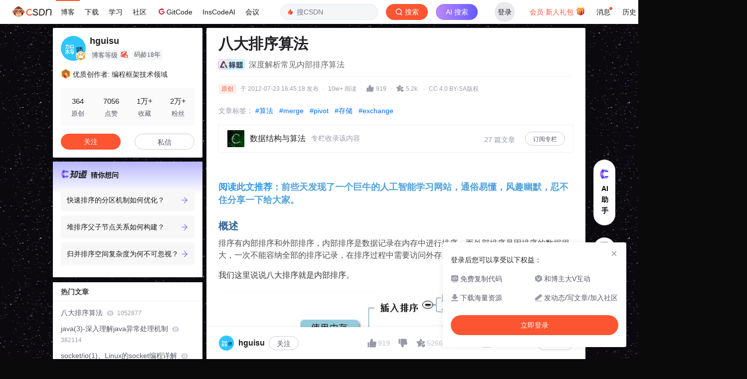

--- FILE ---
content_type: text/html;charset=utf-8
request_url: https://blog.csdn.net/hguisu/article/details/7776068
body_size: 43995
content:
    <!DOCTYPE html>
<html lang="zh-CN">

<head>
    <meta charset="utf-8">
    <link rel="canonical" href="https://blog.csdn.net/hguisu/article/details/7776068"/>
    <meta http-equiv="content-type" content="text/html; charset=utf-8">
    <meta name="renderer" content="webkit"/>
    <meta name="force-rendering" content="webkit"/>
    <meta http-equiv="X-UA-Compatible" content="IE=edge,chrome=1"/>
    <meta name="viewport" content="width=device-width, initial-scale=1.0, minimum-scale=1.0, maximum-scale=1.0, user-scalable=no">
    <meta name="report" content='{"pid": "blog", "spm":"1001.2101"}'>
    <meta name="referrer" content="always">
    <meta http-equiv="Cache-Control" content="no-siteapp" /><link rel="alternate" media="handheld" href="#" />
    <meta name="shenma-site-verification" content="5a59773ab8077d4a62bf469ab966a63b_1497598848">
    <meta name="applicable-device" content="pc">
    <link  href="https://g.csdnimg.cn/static/logo/favicon32.ico"  rel="shortcut icon" type="image/x-icon" />
    <title>深度解析常见内部排序算法-CSDN博客</title>
    <script>
      (function(){ 
        var el = document.createElement("script"); 
        el.src = "https://s3a.pstatp.com/toutiao/push.js?1abfa13dfe74d72d41d83c86d240de427e7cac50c51ead53b2e79d40c7952a23ed7716d05b4a0f683a653eab3e214672511de2457e74e99286eb2c33f4428830"; 
        el.id = "ttzz"; 
        var s = document.getElementsByTagName("script")[0]; 
        s.parentNode.insertBefore(el, s);
      })(window)
    </script>
        <meta name="keywords" content="排序方法有哪几种">
        <meta name="csdn-baidu-search"  content='{"autorun":true,"install":true,"keyword":"排序方法有哪几种"}'>
    <meta name="description" content="文章浏览阅读10w+次，点赞919次，收藏5.2k次。概述排序有内部排序和外部排序，内部排序是数据记录在内存中进行排序，而外部排序是因排序的数据很大，一次不能容纳全部的排序记录，在排序过程中需要访问外存。我们这里说说八大排序就是内部排序。当n较大，则应采用时间复杂度为O(nlog2n)的排序方法：快速排序、堆排序或归并排序序。 快速排序：是目前基于比较的内部排序中被认为是最好的方法，当待排序的关键字是随机分..._排序方法有哪几种">
              <link rel="stylesheet" type="text/css" href="https://csdnimg.cn/release/blogv2/dist/pc/css/detail_enter-bd59b1402a.min.css">
    <style>
        #content_views pre{
            -webkit-touch-callout: none;
            -webkit-user-select: none;
            -khtml-user-select: none;
            -moz-user-select: none;
            -ms-user-select: none; 
            user-select: none; 
        }
        #content_views pre code{
            -webkit-touch-callout: none;
            -webkit-user-select: none;
            -khtml-user-select: none;
            -moz-user-select: none;
            -ms-user-select: none; 
            user-select: none; 
        }
    </style>
    <script type="application/ld+json">{"@context":"https://ziyuan.baidu.com/contexts/cambrian.jsonld","@id":"https://blog.csdn.net/hguisu/article/details/7776068","appid":"1638831770136827","pubDate":"2012-07-23T16:45:18","title":"八大排序算法_排序方法有哪几种-CSDN博客","upDate":"2012-07-23T16:45:18"}</script>
        <link rel="stylesheet" type="text/css" href="https://csdnimg.cn/release/blogv2/dist/pc/themesSkin/skin-whitemove/skin-whitemove-2af9149bdc.min.css">
    <script src="https://g.csdnimg.cn/lib/jquery/1.12.4/jquery.min.js" type="text/javascript"></script>
    <script src="https://g.csdnimg.cn/lib/jquery-migrate/1.4.1/jquery-migrate.js" type="text/javascript"></script>
    <script type="text/javascript">
        var isCorporate = false;
        var username =  "hguisu";
        var skinImg = "white";

        var blog_address = "https://guisu.blog.csdn.net";
        var currentUserName = "";
        var isOwner = false;
        var loginUrl = "http://passport.csdn.net/account/login?from=https://blog.csdn.net/hguisu/article/details/7776068";
        var blogUrl = "https://blog.csdn.net/";
        var inscodeHost = "https://inscode.csdn.net";
        var appBlogDomain = "https://app-blog.csdn.net";
        var avatar = "https://profile-avatar.csdnimg.cn/503b80d0f3b04faab991f8c14f557aa9_hguisu.jpg!1";
        var isCJBlog = false;
        var articleTitle = "八大排序算法";
        var articleDesc = "文章浏览阅读10w+次，点赞919次，收藏5.2k次。概述排序有内部排序和外部排序，内部排序是数据记录在内存中进行排序，而外部排序是因排序的数据很大，一次不能容纳全部的排序记录，在排序过程中需要访问外存。我们这里说说八大排序就是内部排序。当n较大，则应采用时间复杂度为O(nlog2n)的排序方法：快速排序、堆排序或归并排序序。 快速排序：是目前基于比较的内部排序中被认为是最好的方法，当待排序的关键字是随机分..._排序方法有哪几种";
        var articleTitles = "深度解析常见内部排序算法-CSDN博客";
        var nickName = "hguisu";
        var articleDetailUrl = "https://guisu.blog.csdn.net/article/details/7776068";
        var vipUrlV = "https://mall.csdn.net/vip?vipSource=learningVip";
        if(window.location.host.split('.').length == 3) {
            blog_address = blogUrl + username;
        }
        var skinStatus = "White";
        var blogStaticHost = "https://csdnimg.cn/release/blogv2/"
          var payColumn = false
    </script>
        <meta name="toolbar" content='{"type":"0","fixModel":"1"}'>
    <script src="https://g.csdnimg.cn/??fixed-sidebar/1.1.7/fixed-sidebar.js" type="text/javascript"></script>
    <script src='//g.csdnimg.cn/common/csdn-report/report.js' type='text/javascript'></script>
    <link rel="stylesheet" type="text/css" href="https://csdnimg.cn/public/sandalstrap/1.4/css/sandalstrap.min.css">
    <style>
        .MathJax, .MathJax_Message, .MathJax_Preview{
            display: none
        }
    </style>
    <script src="https://dup.baidustatic.com/js/ds.js"></script>
    <script src="/cdn_cgi_bs_bot/static/crypto.min.js"></script>
    <script src="/cdn_cgi_bs_bot/static/bot-score-v1.js"></script>
    <script src="/cdn_cgi_bs_captcha/static/js/waf_captcha_embedded_bs.js"></script>
</head>
  <body class="nodata  " style="">
    <div id="toolbarBox" style="min-height: 48px;"></div>
        <script>
            var toolbarSearchExt = '{\"id\":7776068,\"landingWord\":[\"排序方法有哪几种\"],\"queryWord\":\"\",\"tag\":[\"算法\",\"merge\",\"pivot\",\"存储\",\"exchange\"],\"title\":\"八大排序算法\"}';
        </script>
      <script src="https://g.csdnimg.cn/common/csdn-toolbar/csdn-toolbar.js" type="text/javascript"></script>
    <script>
    (function(){
        var bp = document.createElement('script');
        var curProtocol = window.location.protocol.split(':')[0];
        if (curProtocol === 'https') {
            bp.src = 'https://zz.bdstatic.com/linksubmit/push.js';
        }
        else {
            bp.src = 'http://push.zhanzhang.baidu.com/push.js';
        }
        var s = document.getElementsByTagName("script")[0];
        s.parentNode.insertBefore(bp, s);
    })();
    </script>

    <link rel="stylesheet" href="https://csdnimg.cn/release/blogv2/dist/pc/css/blog_code-01256533b5.min.css">
    <link rel="stylesheet" href="https://csdnimg.cn/release/blogv2/dist/mdeditor/css/editerView/chart-3456820cac.css" />
    <link rel="stylesheet" href="https://g.csdnimg.cn/lib/swiper/6.0.4/css/swiper.css" />
    <script src="https://g.csdnimg.cn/lib/swiper/6.0.4/js/swiper.js" async></script>
    <script>
      var articleId = 7776068;
        var privateEduData = [];
        var privateData = ["算法","合并","log","时间复杂度","内存"];//高亮数组
      var crytojs = "https://csdnimg.cn/release/blogv2/dist/components/js/crytojs-ca5b8bf6ae.min.js";
      var commentscount = 243;
      var commentAuth = 2;
      var curentUrl = "https://blog.csdn.net/hguisu/article/details/7776068";
      var myUrl = "https://my.csdn.net/";
      var isGitCodeBlog = false;
      var vipActivityIcon = "";
      var isOpenSourceBlog = false;
      var isVipArticle = false;
        var highlight = ["exchange","八大排序算法","merge","pivot","哪几种","方法","排序","算法","存储"];//高亮数组
        var isRecommendModule = true;
          var isBaiduPre = true;
          var baiduCount = 2;
          var setBaiduJsCount = 10;
        var viewCountFormat = 1052877;
      var share_card_url = "https://app-blog.csdn.net/share?article_id=7776068&username=hguisu"
      var mallVipUrl = "https://mall.csdn.net/vip?vipSource=article"
      var vipArticleAbStyle = "t_1"
      var aKnowabstyle = "exp1"
      var vipArticleCpStyle = "t_1"
      var codeAbStyle = "exp1"
      var detailheaderAbStyle = "exp1"
      var detailheaderAbCommunity = "control"
      var codeAiAbStyle = "control"
      var runProjectDeepBlogAB = "isRunProject is false"
      var gitcodeHighlightWordAB = "exp1"
      var deepblogUrl = ""
        deepblogUrl = "https://deepblog.net?utm_source=blog_onekey_run";
      var codeAiAbObjStyle = ""
        codeAiAbObjStyle = "{\"control\":{\"title\":\"AI写代码\",\"destUrl\":\"https://trae.com.cn?utm_source=community&utm_medium=csdn&utm_campaign=daima\",\"imgUrl\":\"https://i-operation.csdnimg.cn/images/a5fff6f6c9f0464c9a46b130c972952b.png\"},\"exp1\":{\"title\":\"一键获取完整项目代码\",\"runClose\":true,\"destUrl\":\"https://inscode.net?utm_source=blog_code_block\",\"imgUrl\":\"https://i-operation.csdnimg.cn/images/25e1eba3e6bc4df7ba20f2b6011fbe21.png\",\"blogUrl\":true},\"control_run_project\": {\"title\": \"运行项目并下载源码\",\"destUrl\": \"\",\"imgUrl\":\"https://i-operation.csdnimg.cn/images/46c457a2cf8b4b9b8f17a2ab71461d4a.png\"},\"control_deepblog\": {\"title\": \"AI生成项目\",\"destUrl\": \"https://inscode.net?utm_source=blog_code_block_fixed\",\"imgUrl\":\"https://i-operation.csdnimg.cn/images/9899ea0f099e4e4e8b1fcdb918a27fcd.png\",\"blogUrl\": true}}";
      var aiSideSegment = -1;
        aiSideSegment = "16";
      var articleType = 1;
      var baiduKey = "排序方法有哪几种";
      var copyPopSwitch = true;
      var needInsertBaidu = true;
      var recommendRegularDomainArr = ["blog.csdn.net/.+/article/details/","download.csdn.net/download/","edu.csdn.net/course/detail/","ask.csdn.net/questions/","bbs.csdn.net/topics/","www.csdn.net/gather_.+/"]
      var codeStyle = "github-gist";
      var baiduSearchType = "baidulandingword";
      var sharData = "{\"hot\":[{\"id\":1,\"url\":\"https:\\/\\/img-blog.csdnimg.cn\\/a5f4260710904e538002a6ab337939b3.png\"},{\"id\":2,\"url\":\"https:\\/\\/img-blog.csdnimg.cn\\/188b37199a2c4b74b1d9ffc39e0d52de.png\"},{\"id\":3,\"url\":\"https:\\/\\/img-blog.csdnimg.cn\\/14ded358b631444581edd98a256bc5af.png\"},{\"id\":4,\"url\":\"https:\\/\\/img-blog.csdnimg.cn\\/1470f23a770444d986ad551b9c33c5be.png\"},{\"id\":5,\"url\":\"https:\\/\\/img-blog.csdnimg.cn\\/c329f5181dc74f6c9bd28c982bb9f91d.png\"},{\"id\":6,\"url\":\"https:\\/\\/img-blog.csdnimg.cn\\/ccd8a3305e81460f9c505c95b432a65f.png\"},{\"id\":7,\"url\":\"https:\\/\\/img-blog.csdnimg.cn\\/bc89d8283389440d97fc4d30e30f45e1.png\"},{\"id\":8,\"url\":\"https:\\/\\/img-blog.csdnimg.cn\\/452d485b4a654f5592390550d2445edf.png\"},{\"id\":9,\"url\":\"https:\\/\\/img-blog.csdnimg.cn\\/f8b9939db2ed474a8f43a643015fc8b7.png\"},{\"id\":10,\"url\":\"https:\\/\\/img-blog.csdnimg.cn\\/6de8864187ab4ed3b1db0856369c36ff.png\"},{\"id\":11,\"url\":\"https:\\/\\/img-blog.csdnimg.cn\\/673cc3470ff74072acba958dc0c46e2d.png\"},{\"id\":12,\"url\":\"https:\\/\\/img-blog.csdnimg.cn\\/930c119760ac4491804db80f9c6d4e3f.png\"},{\"id\":13,\"url\":\"https:\\/\\/img-blog.csdnimg.cn\\/15e6befb05a24233bc2b65e96aa8d972.png\"},{\"id\":14,\"url\":\"https:\\/\\/img-blog.csdnimg.cn\\/2075fd6822184b95a41e214de4daec13.png\"},{\"id\":15,\"url\":\"https:\\/\\/img-blog.csdnimg.cn\\/859b1552db244eb6891a809263a5c657.png\"},{\"id\":16,\"url\":\"https:\\/\\/img-blog.csdnimg.cn\\/0be2f920f1f74290a98921974a9613fd.png\"},{\"id\":17,\"url\":\"https:\\/\\/img-blog.csdnimg.cn\\/2e97e00b43f14afab494ea55ef3f4a6e.png\"},{\"id\":18,\"url\":\"https:\\/\\/img-blog.csdnimg.cn\\/ff4ab252f46e444686f5135d6ebbfec0.png\"},{\"id\":19,\"url\":\"https:\\/\\/img-blog.csdnimg.cn\\/ae029bbe99564e79911657912d36524f.png\"},{\"id\":20,\"url\":\"https:\\/\\/img-blog.csdnimg.cn\\/b3ece39963de440388728e9e7b9bf427.png\"},{\"id\":21,\"url\":\"https:\\/\\/img-blog.csdnimg.cn\\/6f14651a99ba486e926d63b6fa692997.png\"},{\"id\":22,\"url\":\"https:\\/\\/img-blog.csdnimg.cn\\/83ceddf050084875a341e32dcceca721.png\"},{\"id\":23,\"url\":\"https:\\/\\/img-blog.csdnimg.cn\\/b90368b8fd5d4c6c8c79a707d877cf7c.png\"},{\"id\":24,\"url\":\"https:\\/\\/img-blog.csdnimg.cn\\/aeffae14ecf14e079b2616528c9a393b.png\"},{\"id\":25,\"url\":\"https:\\/\\/img-blog.csdnimg.cn\\/c5a06b5a13d44d16bed868fc3384897a.png\"},{\"id\":26,\"url\":\"https:\\/\\/img-blog.csdnimg.cn\\/08b697658b844b318cea3b119e9541ef.png\"},{\"id\":27,\"url\":\"https:\\/\\/img-blog.csdnimg.cn\\/68ccb0b8d09346ac961d2b5c1a8c77bf.png\"},{\"id\":28,\"url\":\"https:\\/\\/img-blog.csdnimg.cn\\/a2227a247e37418cbe0ea972ba6a859b.png\"},{\"id\":29,\"url\":\"https:\\/\\/img-blog.csdnimg.cn\\/3a42825fede748f9993e5bb844ad350d.png\"},{\"id\":30,\"url\":\"https:\\/\\/img-blog.csdnimg.cn\\/8882abc1dd484224b636966ea38555c3.png\"},{\"id\":31,\"url\":\"https:\\/\\/img-blog.csdnimg.cn\\/4f6a5f636a3e444d83cf8cc06d87a159.png\"},{\"id\":32,\"url\":\"https:\\/\\/img-blog.csdnimg.cn\\/1953ef79c56b4407b78d7181bdff11c3.png\"},{\"id\":33,\"url\":\"https:\\/\\/img-blog.csdnimg.cn\\/c04a2a4f772948ed85b5b0380ed36287.png\"},{\"id\":34,\"url\":\"https:\\/\\/img-blog.csdnimg.cn\\/5b4fecd05091405ea04d8c0f53e9f2c7.png\"},{\"id\":35,\"url\":\"https:\\/\\/img-blog.csdnimg.cn\\/b89f576d700344e280d6ceb2a66c2420.png\"},{\"id\":36,\"url\":\"https:\\/\\/img-blog.csdnimg.cn\\/1c65780e11804bbd9971ebadb3d78bcf.png\"},{\"id\":37,\"url\":\"https:\\/\\/img-blog.csdnimg.cn\\/d590db2055f345db9706eb68a7ec151a.png\"},{\"id\":38,\"url\":\"https:\\/\\/img-blog.csdnimg.cn\\/fe602f80700b4f6fb3c4a9e4c135510e.png\"},{\"id\":39,\"url\":\"https:\\/\\/img-blog.csdnimg.cn\\/39ff2fcd31e04feba301a071976a0ba7.png\"},{\"id\":40,\"url\":\"https:\\/\\/img-blog.csdnimg.cn\\/f9b61b3d113f436b828631837f89fb39.png\"},{\"id\":41,\"url\":\"https:\\/\\/img-blog.csdnimg.cn\\/df1aca5f610c4ad48cd16da88c9c8499.png\"},{\"id\":42,\"url\":\"https:\\/\\/img-blog.csdnimg.cn\\/d7acf73a1e6b41399a77a85040e10961.png\"},{\"id\":43,\"url\":\"https:\\/\\/img-blog.csdnimg.cn\\/b7f1b63542524b97962ff649ab4e7e23.png\"}],\"vip\":[{\"id\":1,\"vipUrl\":\"https:\\/\\/img-home.csdnimg.cn\\/images\\/20220920101150.png\",\"url\":\"https:\\/\\/img-home.csdnimg.cn\\/images\\/20220920101154.png\"},{\"id\":2,\"vipUrl\":\"https:\\/\\/img-home.csdnimg.cn\\/images\\/20220920101204.png\",\"url\":\"https:\\/\\/img-home.csdnimg.cn\\/images\\/20220920101208.png\"},{\"id\":3,\"vipUrl\":\"https:\\/\\/img-home.csdnimg.cn\\/images\\/20220920101211.png\",\"url\":\"https:\\/\\/img-home.csdnimg.cn\\/images\\/20220920101215.png\"},{\"id\":4,\"vipUrl\":\"https:\\/\\/img-home.csdnimg.cn\\/images\\/20220920101218.png\",\"url\":\"https:\\/\\/img-home.csdnimg.cn\\/images\\/20220920101220.png\"},{\"id\":5,\"vipUrl\":\"https:\\/\\/img-home.csdnimg.cn\\/images\\/20220920101223.png\",\"url\":\"https:\\/\\/img-home.csdnimg.cn\\/images\\/20220920101226.png\"},{\"id\":6,\"vipUrl\":\"https:\\/\\/img-home.csdnimg.cn\\/images\\/20220922100635.png\",\"url\":\"https:\\/\\/img-home.csdnimg.cn\\/images\\/20220922100639.png\"},{\"id\":7,\"vipUrl\":\"https:\\/\\/img-home.csdnimg.cn\\/images\\/20220922100642.png\",\"url\":\"https:\\/\\/img-home.csdnimg.cn\\/images\\/20220922100644.png\"},{\"id\":8,\"vipUrl\":\"https:\\/\\/img-home.csdnimg.cn\\/images\\/20220922100647.png\",\"url\":\"https:\\/\\/img-home.csdnimg.cn\\/images\\/20220922100649.png\"},{\"id\":9,\"vipUrl\":\"https:\\/\\/img-home.csdnimg.cn\\/images\\/20220922100652.png\",\"url\":\"https:\\/\\/img-home.csdnimg.cn\\/images\\/20220922100655.png\"},{\"id\":10,\"vipUrl\":\"https:\\/\\/img-blog.csdnimg.cn\\/55de67481fde4b04b97ad78f11fe369a.png\",\"url\":\"https:\\/\\/img-blog.csdnimg.cn\\/bb2418fb537e4d78b10d8765ccd810c5.png\"},{\"id\":11,\"vipUrl\":\"https:\\/\\/img-blog.csdnimg.cn\\/579c713394584d128104ef1044023954.png\",\"url\":\"https:\\/\\/img-blog.csdnimg.cn\\/f420d9fbcf5548079d31b5e809b6d6cd.png\"},{\"id\":12,\"vipUrl\":\"https:\\/\\/img-blog.csdnimg.cn\\/75b7f3155ba642f5a4cc16b7baf44122.png\",\"url\":\"https:\\/\\/img-blog.csdnimg.cn\\/a9030f5877be401f8b340b80b0d91e64.png\"},{\"id\":13,\"vipUrl\":\"https:\\/\\/img-blog.csdnimg.cn\\/0903d33cafa54934be3780aa54ae958d.png\",\"url\":\"https:\\/\\/img-blog.csdnimg.cn\\/2cd8c8929f5a42fca5da2a0aeb456203.png\"},{\"id\":14,\"vipUrl\":\"https:\\/\\/img-blog.csdnimg.cn\\/949fd7c22884439fbfc3c0e9c3b8dee7.png\",\"url\":\"https:\\/\\/img-blog.csdnimg.cn\\/dafbea9bd9eb4f3b962b48dc41657f89.png\"},{\"id\":15,\"vipUrl\":\"https:\\/\\/img-blog.csdnimg.cn\\/4119cfddd71d4e6a8a27a18dbb74d90e.png\",\"url\":\"https:\\/\\/img-blog.csdnimg.cn\\/c56310c8b6384d9e85388e4e342ce508.png\"},{\"id\":16,\"vipUrl\":\"https:\\/\\/img-blog.csdnimg.cn\\/121575274da142bcbbbbc2e8243dd411.png\",\"url\":\"https:\\/\\/img-blog.csdnimg.cn\\/5013993de06542f881018bb9abe2edf7.png\"},{\"id\":17,\"vipUrl\":\"https:\\/\\/img-blog.csdnimg.cn\\/4d97aa6dd4fe4f09a6bef5bdf8a6abcd.png\",\"url\":\"https:\\/\\/img-blog.csdnimg.cn\\/76f23877b6ad4066ad45ce8e31b4b977.png\"},{\"id\":18,\"vipUrl\":\"https:\\/\\/img-blog.csdnimg.cn\\/fdb619daf21b4c829de63b9ebc78859d.png\",\"url\":\"https:\\/\\/img-blog.csdnimg.cn\\/a1abe5d27a5441f599adfe662f510243.png\"},{\"id\":19,\"vipUrl\":\"https:\\/\\/img-blog.csdnimg.cn\\/676b7707bb11410f8f56bc0ed2b2345c.png\",\"url\":\"https:\\/\\/img-blog.csdnimg.cn\\/7ac5b467fbf24e1d8c2de3f3332c4f54.png\"},{\"id\":20,\"vipUrl\":\"https:\\/\\/img-blog.csdnimg.cn\\/0becb8cc227e4723b765bdd69a20fd4a.png\",\"url\":\"https:\\/\\/img-blog.csdnimg.cn\\/fdec85b26091486b9a89d0b8d45c3749.png\"},{\"id\":21,\"vipUrl\":\"https:\\/\\/img-blog.csdnimg.cn\\/1a6c06235ad44941b38c54cbc25a370c.png\",\"url\":\"https:\\/\\/img-blog.csdnimg.cn\\/410a06cda2d44b0c84578f88275caf70.png\"}],\"map\":{\"hot\":\"热门\",\"vip\":\"VIP\"}}";
        var commentListModule = ''
      var canRead = true;
      var blogMoveHomeArticle = false;
      var showSearchText = "";
      var sideToolbarResult = "exp";
      var articleSource = 1;
      var articleReport = '{"pid": "blog", "spm":"1001.2101"}';
        var baiduSearchChannel = 'pc_relevant'
        var baiduSearchIdentification = '.235^v43^pc_blog_bottom_relevance_base9'
        var distRequestId = '1762133690416_64579'
        var initRewardObject = {
          giver: currentUserName,
          anchor: username,
          articleId: articleId,
          sign: ''
        }
        var isLikeStatus = false;
        var isUnLikeStatus = false;
        var studyLearnWord = "";
        var unUseCount = 0;
        var codeMaxSize = 0;
        var overCost = true;
        var isCurrentUserVip = false;
        var contentViewsHeight = 0;
        var contentViewsCount = 0;
        var contentViewsCountLimit = 5;
        var isShowConcision = false;
        var lastTime = 0
        var postTime = "2012-07-23 16:45:18"
      var isCookieConcision = false
      var isHasDirectoryModel = false
      var isShowSideModel = false
      var isShowDirectoryModel = true
      function getCookieConcision(sName){
        var allCookie = document.cookie.split("; ");
        for (var i=0; i < allCookie.length; i++){
          var aCrumb = allCookie[i].split("=");
          if (sName == aCrumb[0])
            return aCrumb[1];
        }
        return null;
      }
      if (getCookieConcision('blog_details_concision') && getCookieConcision('blog_details_concision') == 0){
        isCookieConcision = true
        isShowSideModel = true
        isShowDirectoryModel = false
      }
    </script>
        <div class="main_father clearfix d-flex justify-content-center " style="height:100%;">
          <div class="container clearfix " id="mainBox">
          <script>
          if (!isCookieConcision) {
            $('.main_father').removeClass('mainfather-concision')
            $('.main_father .container').removeClass('container-concision')
          } else {
            $('#mainBox').css('margin-right', '0')
          }
          </script>
          <main>
<script type="text/javascript">
    var resourceId =  "";
   
    function getQueryString(name) {   
      var reg = new RegExp("(^|&)" + name + "=([^&]*)(&|$)"); //构造一个含有目标参数的正则表达式对象  
      var r = window.location.search.substr(1).match(reg);  //匹配目标参数
      if( r != null ) return decodeURIComponent( r[2] ); return '';   
    }
    function stripscript(s){ 
      var pattern = new RegExp("[`~!@#$^&*()=|{}':;',\\[\\].<>/?~！@#￥……&*（）——|{}【】‘；：”“'。，、？%]") 
      var rs = ""; 
      for (var i = 0; i < s.length; i++) { 
        rs = rs+s.substr(i, 1).replace(pattern, ''); 
      } 
      return rs;
    }
    var blogHotWords = stripscript(getQueryString('utm_term')).length > 1 ? stripscript(getQueryString('utm_term')) : ''
</script>
<div class="blog-content-box">
  <div class="article-header-box" id="article-header-box">
    <div class="article-header">
      <div class="article-title-box">
        <h1 class="title-article" id="articleContentId">八大排序算法</h1>
      </div>
      <div class="ai-title-box">
        <div class="ai-title-abstract">
          <img class="lock-img" src="https://i-operation.csdnimg.cn/images/cf31225e169b4512917b2e77694eb0a2.png" alt="">深度解析常见内部排序算法
        </div>
      </div>
      <div class="article-info-box">
              <div class="up-time">最新推荐文章于&nbsp;2025-09-27 22:55:15&nbsp;发布</div>
          <div class="article-bar-top">
              <div class="bar-content active">
              <span class="article-type-text original">原创</span>
                    <span class="time blog-postTime" data-time="2012-07-23 16:45:18">最新推荐文章于&nbsp;2025-09-27 22:55:15&nbsp;发布</span>
                <span class="border-dian">·</span>
                <span class="read-count">10w+ 阅读</span>
                <div class="read-count-box is-like like-ab-new" data-type="top">
                  <span class="border-dian">·</span>
                  <img class="article-read-img article-heard-img active" style="display:none" id="is-like-imgactive-new" src="https://csdnimg.cn/release/blogv2/dist/pc/img/newHeart2023Active.png" alt="">
                  <img class="article-read-img article-heard-img" style="display:block" id="is-like-img-new" src="https://csdnimg.cn/release/blogv2/dist/pc/img/newHeart2023Black.png" alt="">
                  <span class="read-count" id="blog-digg-num" style="color:;">
                      919
                  </span>
                </div>
                <span class="border-dian">·</span>
                <a id="blog_detail_zk_collection" class="un-collection" data-report-click='{"mod":"popu_823","spm":"1001.2101.3001.4232","ab":"new"}'>
                  <img class="article-collect-img article-heard-img un-collect-status isdefault" style="display:inline-block" src="https://csdnimg.cn/release/blogv2/dist/pc/img/tobarCollect2.png" alt="">
                  <img class="article-collect-img article-heard-img collect-status isactive" style="display:none" src="https://csdnimg.cn/release/blogv2/dist/pc/img/tobarCollectionActive2.png" alt="">
                  <span class="get-collection">
                      5.2k
                  </span>
                </a>

                  <span class="border-dian">·</span>
                  <div class="href-article-edit-new">
                    <span class="href-article-edit-click">CC 4.0 BY-SA版权</span>
                    <div class="slide-content-box-new">
                                版权声明：本文为博主原创文章，遵循<a href="http://creativecommons.org/licenses/by-sa/4.0/" target="_blank" rel="noopener"> CC 4.0 BY-SA </a>版权协议，转载请附上原文出处链接和本声明。
                    </div>
                  </div>
              </div>
              <div class="operating active">
              </div>
          </div>
          <div class="blog-tags-box">
             
              <div class="tags-box artic-tag-box">
                     <div class="article-tag">
                       <span class="label">文章标签：</span>
                      <p>
                          <a rel="nofollow" data-report-query="spm=1001.2101.3001.4223" data-report-click='{"mod":"popu_626","spm":"1001.2101.3001.4223","strategy":"算法","ab":"new","extra":"{\"searchword\":\"算法\"}"}' data-report-view='{"mod":"popu_626","spm":"1001.2101.3001.4223","strategy":"算法","ab":"new","extra":"{\"searchword\":\"算法\"}"}' class="tag-link-new" href="https://so.csdn.net/so/search/s.do?q=%E7%AE%97%E6%B3%95&amp;t=all&amp;o=vip&amp;s=&amp;l=&amp;f=&amp;viparticle=&amp;from_tracking_code=tag_word&amp;from_code=app_blog_art" target="_blank" rel="noopener">#算法</a>
                          <a rel="nofollow" data-report-query="spm=1001.2101.3001.4223" data-report-click='{"mod":"popu_626","spm":"1001.2101.3001.4223","strategy":"merge","ab":"new","extra":"{\"searchword\":\"merge\"}"}' data-report-view='{"mod":"popu_626","spm":"1001.2101.3001.4223","strategy":"merge","ab":"new","extra":"{\"searchword\":\"merge\"}"}' class="tag-link-new" href="https://so.csdn.net/so/search/s.do?q=merge&amp;t=all&amp;o=vip&amp;s=&amp;l=&amp;f=&amp;viparticle=&amp;from_tracking_code=tag_word&amp;from_code=app_blog_art" target="_blank" rel="noopener">#merge</a>
                          <a rel="nofollow" data-report-query="spm=1001.2101.3001.4223" data-report-click='{"mod":"popu_626","spm":"1001.2101.3001.4223","strategy":"pivot","ab":"new","extra":"{\"searchword\":\"pivot\"}"}' data-report-view='{"mod":"popu_626","spm":"1001.2101.3001.4223","strategy":"pivot","ab":"new","extra":"{\"searchword\":\"pivot\"}"}' class="tag-link-new" href="https://so.csdn.net/so/search/s.do?q=pivot&amp;t=all&amp;o=vip&amp;s=&amp;l=&amp;f=&amp;viparticle=&amp;from_tracking_code=tag_word&amp;from_code=app_blog_art" target="_blank" rel="noopener">#pivot</a>
                          <a rel="nofollow" data-report-query="spm=1001.2101.3001.4223" data-report-click='{"mod":"popu_626","spm":"1001.2101.3001.4223","strategy":"存储","ab":"new","extra":"{\"searchword\":\"存储\"}"}' data-report-view='{"mod":"popu_626","spm":"1001.2101.3001.4223","strategy":"存储","ab":"new","extra":"{\"searchword\":\"存储\"}"}' class="tag-link-new" href="https://so.csdn.net/so/search/s.do?q=%E5%AD%98%E5%82%A8&amp;t=all&amp;o=vip&amp;s=&amp;l=&amp;f=&amp;viparticle=&amp;from_tracking_code=tag_word&amp;from_code=app_blog_art" target="_blank" rel="noopener">#存储</a>
                          <a rel="nofollow" data-report-query="spm=1001.2101.3001.4223" data-report-click='{"mod":"popu_626","spm":"1001.2101.3001.4223","strategy":"exchange","ab":"new","extra":"{\"searchword\":\"exchange\"}"}' data-report-view='{"mod":"popu_626","spm":"1001.2101.3001.4223","strategy":"exchange","ab":"new","extra":"{\"searchword\":\"exchange\"}"}' class="tag-link-new" href="https://so.csdn.net/so/search/s.do?q=exchange&amp;t=all&amp;o=vip&amp;s=&amp;l=&amp;f=&amp;viparticle=&amp;from_tracking_code=tag_word&amp;from_code=app_blog_art" target="_blank" rel="noopener">#exchange</a>
                      </p>
                     </div>
                  <p class="community-name" id="community-name"></p>
              </div>
          </div>
       
          
       
      </div>
    </div>
  </div>
    <div id="blogHuaweiyunAdvert" class=""></div>
        <div id="blogColumnPayAdvert" class="">
            <div class="column-group">
                <div class="column-group-item column-group0 column-group-item-one">
                    <div class="item-l">
                        <a class="item-target" href="https://blog.csdn.net/hguisu/category_1054628.html" target="_blank" title="数据结构与算法"
                        data-report-view='{"spm":"1001.2101.3001.6332"}'
                        data-report-click='{"spm":"1001.2101.3001.6332"}'>
                            <img class="item-target" src="https://i-blog.csdnimg.cn/columns/default/20201014180756923.png?x-oss-process=image/resize,m_fixed,h_224,w_224" alt="">
                            <span class="title item-target">
                                <span>
                                <span class="tit">数据结构与算法</span>
                                    <span class="dec">专栏收录该内容</span>
                                </span>
                            </span>
                        </a>
                    </div>
                    <div class="item-m">
                        <span>27 篇文章</span>
                    </div>
                    <div class="item-r">
                            <a class="item-target article-column-bt articleColumnFreeBt" data-id="1054628">订阅专栏</a>
                    </div>
                </div>
            </div>
        </div>

    <article class="baidu_pl">
        <div id="article_content" class="article_content clearfix">
        <link rel="stylesheet" href="https://csdnimg.cn/release/blogv2/dist/mdeditor/css/editerView/kdoc_html_views-1a98987dfd.css">
        <link rel="stylesheet" href="https://csdnimg.cn/release/blogv2/dist/mdeditor/css/editerView/ck_htmledit_views-10bf609291.css">
                <div id="content_views" class="htmledit_views github-gist">
                    <h4 style="margin-left:0px;"><span style="color:#3399ea;">阅读此文推荐&#xff1a;<a href="https://www.captainai.net/hguisu/" rel="nofollow">前些天发现了一个巨牛的人工智能学习网站&#xff0c;通俗易懂&#xff0c;风趣幽默&#xff0c;忍不住分享一下给大家。</a></span></h4> 
<h3 style="margin-left:0px;"><span style="color:#336699;">概述</span></h3> 
<p>排序有内部排序和外部排序&#xff0c;内部排序是数据记录在内存中进行排序&#xff0c;而外部排序是因排序的数据很大&#xff0c;一次不能容纳全部的排序记录&#xff0c;在排序过程中需要访问外存。</p> 
<p><span style="color:#333333;">我们这里说说八大排序就是内部排序。</span></p> 
<p><img alt="" class="has" height="404" src="https://img-blog.csdnimg.cn/20191021115816423.png?x-oss-process&#61;image/watermark,type_ZmFuZ3poZW5naGVpdGk,shadow_10,text_aHR0cHM6Ly9ibG9nLmNzZG4ubmV0L2hndWlzdQ&#61;&#61;,size_16,color_FFFFFF,t_70" width="614" /></p> 
<p>    </p> 
<p><span style="color:#333333;">    当n较大&#xff0c;则应采用时间复杂度为O(nlog2n)的排序方法&#xff1a;快速排序、堆排序或归并排序序。</span></p> 
<p><span style="color:#ff0000;">   快速排序&#xff1a;是目前基于比较的内部排序中被认为是最好的方法&#xff0c;当待排序的关键字是随机分布时&#xff0c;快速排序的平均时间最短&#xff1b;</span></p> 
<p><br />  </p> 
<h3 style="margin-left:0px;"><span style="color:#336699;">1.插入排序—直接插入排序(Straight Insertion Sort)</span></h3> 
<hr />
<p><span style="color:#3333ff;"><strong>基本思想:</strong></span></p> 
<p>将一个记录插入到已排序好的有序表中&#xff0c;从而得到一个新&#xff0c;记录数增1的有序表。即&#xff1a;先将序列的第1个记录看成是一个有序的子序列&#xff0c;然后从第2个记录逐个进行插入&#xff0c;直至整个序列有序为止。</p> 
<p>要点&#xff1a;设立哨兵&#xff0c;作为临时存储和判断数组边界之用。</p> 
<p>直接插入排序示例&#xff1a;</p> 
<p><img alt="" class="has" height="297" src="https://i-blog.csdnimg.cn/blog_migrate/c23b227e4ee10ca3b0b73bd0ef3db3af.png" width="567" /></p> 
<p> </p> 
<p>如果碰见一个和插入元素相等的&#xff0c;那么插入元素把想插入的元素放在相等元素的后面。所以&#xff0c;相等元素的前后顺序没有改变&#xff0c;从原无序序列出去的顺序就是排好序后的顺序&#xff0c;<strong><span style="color:#ff0000;">所以插入排序是稳定的。</span></strong></p> 
<p><span style="color:#3333ff;"><strong>算法的实现&#xff1a;</strong></span></p> 
<pre class="has"><code class="language-cpp">void print(int a[], int n ,int i){
	cout&lt;&lt;i &lt;&lt;&#34;:&#34;;
	for(int j&#61; 0; j&lt;8; j&#43;&#43;){
		cout&lt;&lt;a[j] &lt;&lt;&#34; &#34;;
	}
	cout&lt;&lt;endl;
}


void InsertSort(int a[], int n)
{
	for(int i&#61; 1; i&lt;n; i&#43;&#43;){
		if(a[i] &lt; a[i-1]){               //若第i个元素大于i-1元素&#xff0c;直接插入。小于的话&#xff0c;移动有序表后插入
			int j&#61; i-1;	
			int x &#61; a[i];		 //复制为哨兵&#xff0c;即存储待排序元素
			a[i] &#61; a[i-1];           //先后移一个元素
			while(x &lt; a[j]){	 //查找在有序表的插入位置
				a[j&#43;1] &#61; a[j];
				j--;		 //元素后移
			}
			a[j&#43;1] &#61; x;		 //插入到正确位置
		}
		print(a,n,i);			//打印每趟排序的结果
	}
	
}

int main(){
	int a[8] &#61; {3,1,5,7,2,4,9,6};
	InsertSort(a,8);
	print(a,8,8);
}
</code></pre> 
<p> </p> 
<p><span style="color:#3333ff;"><strong>效率&#xff1a;</strong></span></p> 
<p> </p> 
<p>时间复杂度&#xff1a;O&#xff08;n^2&#xff09;.</p> 
<p><span style="color:#009900;">其他的插入排序有二分插入排序&#xff0c;2-路插入排序。</span></p> 
<p> </p> 
<h3 style="margin-left:0px;"><span style="color:#336699;"> 2. 插入排序—希尔排序&#xff08;Shell&#96;s Sort&#xff09;</span></h3> 
<hr />
<p>希尔排序是1959 年由D.L.Shell 提出来的&#xff0c;相对直接排序有较大的改进。希尔排序又叫<span style="color:#009900;"><strong>缩小增量排序</strong></span></p> 
<p><strong><span style="color:#3333ff;">基本思想&#xff1a;</span></strong></p> 
<p>先将整个待排序的记录序列分割成为若干子序列分别进行直接插入排序&#xff0c;待整个序列中的记录“基本有序”时&#xff0c;再对全体记录进行依次直接插入排序。</p> 
<p><span style="color:#3333ff;"><strong>操作方法&#xff1a;</strong></span></p> 
<ol><li>选择一个增量序列t1&#xff0c;t2&#xff0c;…&#xff0c;tk&#xff0c;其中ti&gt;tj&#xff0c;tk&#61;1&#xff1b;</li><li>按增量序列个数k&#xff0c;对序列进行k 趟排序&#xff1b;</li><li>每趟排序&#xff0c;根据对应的增量ti&#xff0c;将待排序列分割成若干长度为m 的子序列&#xff0c;分别对各子表进行直接插入排序。仅增量因子为1 时&#xff0c;整个序列作为一个表来处理&#xff0c;表长度即为整个序列的长度。</li></ol>
<p>希尔排序的示例&#xff1a;<strong>shell排序的排序过程</strong></p> 
<p>假设待排序文件有10个记录&#xff0c;其关键字分别是&#xff1a;49&#xff0c;38&#xff0c;65&#xff0c;97&#xff0c;76&#xff0c;13&#xff0c;27&#xff0c;49&#xff0c;55&#xff0c;04。</p> 
<p>增量系列的取值依次为&#xff1a;5&#xff0c;3&#xff0c;1</p> 
<p><img alt="" class="has" height="502" src="https://i-blog.csdnimg.cn/blog_migrate/4720568925d31b45b3c9459173caaeb3.png" width="534" /></p> 
<p> </p> 
<p><strong><span style="color:#3333ff;">算法实现&#xff1a;</span></strong></p> 
<p>我们简单处理增量序列&#xff1a;增量序列d &#61; {n/2 ,n/4, n/8 .....1} n为要排序数的个数</p> 
<p>即&#xff1a;先将要排序的一组记录按某个增量d&#xff08;n/2,n为要排序数的个数&#xff09;分成若干组子序列&#xff0c;每组中记录的下标相差d.对每组中全部元素进行直接插入排序&#xff0c;然后再用一个较小的增量&#xff08;d/2&#xff09;对它进行分组&#xff0c;在每组中再进行直接插入排序。继续不断缩小增量直至为1&#xff0c;最后使用直接插入排序完成排序。</p> 
<pre class="has"><code class="language-cpp">void print(int a[], int n ,int i){
	cout&lt;&lt;i &lt;&lt;&#34;:&#34;;
	for(int j&#61; 0; j&lt;8; j&#43;&#43;){
		cout&lt;&lt;a[j] &lt;&lt;&#34; &#34;;
	}
	cout&lt;&lt;endl;
}
/**
 * 直接插入排序的一般形式
 *
 * &#64;param int dk 缩小增量&#xff0c;如果是直接插入排序&#xff0c;dk&#61;1
 *
 */

void ShellInsertSort(int a[], int n, int dk)
{
	for(int i&#61; dk; i&lt;n; &#43;&#43;i){
		if(a[i] &lt; a[i-dk]){			//若第i个元素大于i-1元素&#xff0c;直接插入。小于的话&#xff0c;移动有序表后插入
			int j &#61; i-dk;	
			int x &#61; a[i];			//复制为哨兵&#xff0c;即存储待排序元素
			a[i] &#61; a[i-dk];			//首先后移一个元素
			while(x &lt; a[j]){		//查找在有序表的插入位置
				a[j&#43;dk] &#61; a[j];
				j -&#61; dk;			 //元素后移
			}
			a[j&#43;dk] &#61; x;			//插入到正确位置
		}
		print(a, n,i );
	}
	
}

/**
 * 先按增量d&#xff08;n/2,n为要排序数的个数进行希尔排序
 *
 */
void shellSort(int a[], int n){

	int dk &#61; n/2;
	while( dk &gt;&#61; 1  ){
		ShellInsertSort(a, n, dk);
		dk &#61; dk/2;
	}
}
int main(){
	int a[8] &#61; {3,1,5,7,2,4,9,6};
	//ShellInsertSort(a,8,1); //直接插入排序
	shellSort(a,8);			  //希尔插入排序
	print(a,8,8);
}
</code></pre> 
<p> </p> 
<p>希尔排序时效分析很难&#xff0c;关键码的比较次数与记录移动次数依赖于增量因子序列d的选取&#xff0c;特定情况下可以准确估算出关键码的比较次数和记录的移动次数。目前还没有人给出选取最好的增量因子序列的方法。增量因子序列可以有各种取法&#xff0c;有取奇数的&#xff0c;也有取质数的&#xff0c;但需要注意&#xff1a;增量因子中除1 外没有公因子&#xff0c;且最后一个增量因子必须为1。希尔排序方法是一个不稳定的排序方法。</p> 
<p> </p> 
<h3 style="margin-left:0px;"><span style="color:#336699;">3. 选择排序—简单选择排序&#xff08;Simple Selection Sort&#xff09;</span></h3> 
<hr />
<p><strong><span style="color:#3333ff;">基本思想&#xff1a;</span></strong></p> 
<p>在要排序的一组数中&#xff0c;选出最小&#xff08;或者最大&#xff09;的一个数与<span style="color:#009900;">第1个位置</span>的数交换&#xff1b;然后在剩下的数当中再找最小&#xff08;或者最大&#xff09;的与<span style="color:#009900;">第2个位置</span>的数交换&#xff0c;依次类推&#xff0c;直到第n-1个元素&#xff08;倒数第二个数&#xff09;和第n个元素&#xff08;最后一个数&#xff09;比较为止。</p> 
<p>简单选择排序的示例&#xff1a;</p> 
<p> <img alt="" class="has" height="200" src="https://i-blog.csdnimg.cn/blog_migrate/e02cd3ab98dfa8ecb21c62115543cfea.png" width="283" /></p> 
<p><span style="color:#3333ff;"><strong>操作方法&#xff1a;</strong></span></p> 
<p><span style="color:#000000;">第一趟&#xff0c;从n 个记录中找出关键码最小的记录与第一个记录交换&#xff1b;</span></p> 
<p><span style="color:#000000;">第二趟&#xff0c;从第二个记录开始的n-1 个记录中再选出关键码最小的记录与第二个记录交换&#xff1b;</span></p> 
<p><span style="color:#000000;">以此类推.....</span></p> 
<p><span style="color:#000000;">第i 趟&#xff0c;则从第i 个记录开始的n-i&#43;1 个记录中选出关键码最小的记录与第i 个记录交换&#xff0c;</span></p> 
<p><span style="color:#000000;">直到整个序列按关键码有序。</span><br /><br />  </p> 
<p><strong><span style="color:#3333ff;">算法实现&#xff1a;</span></strong></p> 
<pre class="has"><code class="language-cpp">void print(int a[], int n ,int i){
	cout&lt;&lt;&#34;第&#34;&lt;&lt;i&#43;1 &lt;&lt;&#34;趟 : &#34;;
	for(int j&#61; 0; j&lt;8; j&#43;&#43;){
		cout&lt;&lt;a[j] &lt;&lt;&#34;  &#34;;
	}
	cout&lt;&lt;endl;
}
/**
 * 数组的最小值
 *
 * &#64;return int 数组的键值
 */
int SelectMinKey(int a[], int n, int i)
{
	int k &#61; i;
	for(int j&#61;i&#43;1 ;j&lt; n; &#43;&#43;j) {
		if(a[k] &gt; a[j]) k &#61; j;
	}
	return k;
}

/**
 * 选择排序
 *
 */
void selectSort(int a[], int n){
	int key, tmp;
	for(int i &#61; 0; i&lt; n; &#43;&#43;i) {
		key &#61; SelectMinKey(a, n,i);           //选择最小的元素
		if(key !&#61; i){
			tmp &#61; a[i];  a[i] &#61; a[key]; a[key] &#61; tmp; //最小元素与第i位置元素互换
		}
		print(a,  n , i);
	}
}
int main(){
	int a[8] &#61; {3,1,5,7,2,4,9,6};
	cout&lt;&lt;&#34;初始值&#xff1a;&#34;;
	for(int j&#61; 0; j&lt;8; j&#43;&#43;){
		cout&lt;&lt;a[j] &lt;&lt;&#34;  &#34;;
	}
	cout&lt;&lt;endl&lt;&lt;endl;
	selectSort(a, 8);
	print(a,8,8);
}
</code></pre> 
<p> </p> 
<p><strong><span style="color:#3333ff;"> 简单选择排序的改进——二元选择排序</span></strong></p> 
<p> </p> 
<p>简单选择排序&#xff0c;每趟循环只能确定一个元素排序后的定位。我们可以考虑改进为每趟循环确定两个元素&#xff08;当前趟最大和最小记录&#xff09;的位置,从而减少排序所需的循环次数。改进后对n个数据进行排序&#xff0c;最多只需进行[n/2]趟循环即可。具体实现如下&#xff1a;</p> 
<pre class="has"><code class="language-cpp">/** 这是伪函数, 逻辑判断不严谨
void selectSort(int r[],int n) {
	int i ,j , min ,max, tmp;
	for (i&#61;1 ;i &lt;&#61; n/2;i&#43;&#43;) {  
		// 做不超过n/2趟选择排序 
		min &#61; i; max &#61; i ; //分别记录最大和最小关键字记录位置
		for (j&#61; i&#43;1; j&lt;&#61; n-i; j&#43;&#43;) {
			if (r[j] &gt; r[max]) { 
				max &#61; j ; continue ; 
			}  
			if (r[j]&lt; r[min]) { 
				min &#61; j ; 
			}   
	  }  
	  //该交换操作还可分情况讨论以提高效率
	  tmp &#61; r[i-1]; r[i-1] &#61; r[min]; r[min] &#61; tmp;
	  tmp &#61; r[n-i]; r[n-i] &#61; r[max]; r[max] &#61; tmp; 
 
	} 
}
 */
void selectSort(int a[],int len) {
        int i,j,min,max,tmp;  
        for(i&#61;0; i&lt;len/2; i&#43;&#43;){  // 做不超过n/2趟选择排序 
            min &#61; max &#61; i;  
            for(j&#61;i&#43;1; j&lt;&#61;len-1-i; j&#43;&#43;){  
				//分别记录最大和最小关键字记录位置
                if(a[j] &gt; a[max]){  
                    max &#61; j;  
                    continue;  
                }  
                if(a[j] &lt; a[min]){  
                    min &#61; j;  
                }  
            }  
			//该交换操作还可分情况讨论以提高效率
            if(min !&#61; i){//当第一个为min值&#xff0c;不用交换  
                tmp&#61;a[min];  a[min]&#61;a[i];  a[i]&#61;tmp;  
            }  
            if(min &#61;&#61; len-1-i &amp;&amp; max &#61;&#61; i)//当第一个为max值&#xff0c;同时最后一个为min值&#xff0c;不再需要下面操作  
                continue;  
            if(max &#61;&#61; i)//当第一个为max值&#xff0c;则交换后min的位置为max值  
                max &#61; min;  
            if(max !&#61; len-1-i){//当最后一个为max值&#xff0c;不用交换  
                tmp&#61;a[max];  a[max]&#61;a[len-1-i];  a[len-1-i]&#61;tmp;  
            }
			print(a,len, i);			
        }  
 }</code></pre> 
<p> </p> 
<h3 style="margin-left:0px;"><span style="color:#336699;">4. 选择排序—堆排序&#xff08;Heap Sort&#xff09;</span></h3> 
<hr />
<p><span style="color:#000000;">堆排序是一种<span style="color:#3333ff;">树形选择排序</span>&#xff0c;是对直接选择排序的有效改进。</span></p> 
<p><span style="color:#3333ff;"><strong>基本思想&#xff1a;</strong></span></p> 
<p><span style="color:#000000;">堆的定义如下&#xff1a;具有n</span>个元素的序列&#xff08;k1,k2,...,kn),当且仅当满足</p> 
<p><img alt="" class="has" height="120" src="https://i-blog.csdnimg.cn/blog_migrate/3598e453a37ff1147ee78cf6f9619b80.png" width="423" /></p> 
<p>时称之为堆。由堆的定义可以看出&#xff0c;<span style="color:#33cc00;"><strong>堆顶元素</strong></span>&#xff08;即第一个元素&#xff09;必为最小项&#xff08;小顶堆&#xff09;。<br /> 若以一维数组存储一个堆&#xff0c;则堆对应一棵完全二叉树&#xff0c;且所有非叶结点的值均不大于(或不小于)其子女的值&#xff0c;根结点&#xff08;堆顶元素&#xff09;的值是最小(或最大)的。如&#xff1a;</p> 
<p>&#xff08;a&#xff09;大顶堆序列&#xff1a;&#xff08;96, 83,27,38,11,09)</p> 
<p>  (b)  小顶堆序列&#xff1a;&#xff08;12&#xff0c;36&#xff0c;24&#xff0c;85&#xff0c;47&#xff0c;30&#xff0c;53&#xff0c;91&#xff09;</p> 
<p><img alt="" class="has" height="188" src="https://i-blog.csdnimg.cn/blog_migrate/b45db78006006c41f71f2bf4421b219d.png" width="404" /></p> 
<p>初始时把要排序的n个数的序列看作是一棵<span style="color:#ff6600;"><strong>顺序存储的二叉树&#xff08;一维数组存储二叉树&#xff09;</strong></span>&#xff0c;调整它们的存储序&#xff0c;使之成为一个堆&#xff0c;将堆顶元素输出&#xff0c;得到n 个元素中最小(或最大)的元素&#xff0c;这时堆的根节点的数最小&#xff08;或者最大&#xff09;。然后对前面(n-1)个元素重新调整使之成为堆&#xff0c;输出堆顶元素&#xff0c;得到n 个元素中次小(或次大)的元素。依此类推&#xff0c;直到只有两个节点的堆&#xff0c;并对它们作交换&#xff0c;最后得到有n个节点的有序序列。称这个过程为<span style="color:#3333ff;"><strong>堆排序</strong></span>。</p> 
<p>因此&#xff0c;实现堆排序需解决两个问题&#xff1a;<br /> 1. 如何将n 个待排序的数建成堆&#xff1b;<br /> 2. 输出堆顶元素后&#xff0c;怎样调整剩余n-1 个元素&#xff0c;使其成为一个新堆。</p> 
<p><br /><span style="color:#3333ff;">首先讨论第二个问题&#xff1a;输出堆顶元素后&#xff0c;对剩余n-1元素重新建成堆的调整过程。</span><br /> 调整小顶堆的方法&#xff1a;</p> 
<p>1&#xff09;设有m 个元素的堆&#xff0c;输出堆顶元素后&#xff0c;剩下m-1 个元素。将堆底元素送入堆顶&#xff08;&#xff08;最后一个元素与堆顶进行交换&#xff09;&#xff0c;堆被破坏&#xff0c;其原因仅是根结点不满足堆的性质。</p> 
<p>2&#xff09;将根结点与左、右子树中较小元素的进行交换。</p> 
<p>3&#xff09;若与左子树交换&#xff1a;如果左子树堆被破坏&#xff0c;即左子树的根结点不满足堆的性质&#xff0c;则重复方法 &#xff08;2&#xff09;.</p> 
<p>4&#xff09;若与右子树交换&#xff0c;如果右子树堆被破坏&#xff0c;即右子树的根结点不满足堆的性质。则重复方法 &#xff08;2&#xff09;.</p> 
<p>5&#xff09;继续对不满足堆性质的子树进行上述交换操作&#xff0c;直到叶子结点&#xff0c;堆被建成。</p> 
<p><span style="color:#009900;">称这个自根结点到叶子结点的调整过程为筛选。如图&#xff1a;</span></p> 
<p><img alt="" class="has" height="186" src="https://i-blog.csdnimg.cn/blog_migrate/5771fa9a4105eb2e5ec27714491e449b.png" width="624" /></p> 
<p><br /><span style="color:#3333ff;">再讨论对n 个元素初始建堆的过程。</span><br /> 建堆方法&#xff1a;对初始序列建堆的过程&#xff0c;就是一个反复进行筛选的过程。</p> 
<p>1&#xff09;n 个结点的完全二叉树&#xff0c;则最后一个结点是第<img alt="" class="has" height="33" src="https://i-blog.csdnimg.cn/blog_migrate/85722c91dd81f4ecf6c8ea30cbf9d223.png" width="50" />个结点的子树。</p> 
<p>2&#xff09;筛选从第<img alt="" class="has" height="33" src="https://i-blog.csdnimg.cn/blog_migrate/85722c91dd81f4ecf6c8ea30cbf9d223.png" width="50" />个结点为根的子树开始&#xff0c;该子树成为堆。</p> 
<p>3&#xff09;之后向前依次对各结点为根的子树进行筛选&#xff0c;使之成为堆&#xff0c;直到根结点。</p> 
<p>如图建堆初始过程&#xff1a;无序序列&#xff1a;&#xff08;49&#xff0c;38&#xff0c;65&#xff0c;97&#xff0c;76&#xff0c;13&#xff0c;27&#xff0c;49&#xff09;</p> 
<p><img alt="" class="has" height="405" src="https://i-blog.csdnimg.cn/blog_migrate/108c854cf80c2d5b1a15d322326b7258.png" width="570" /><br />                              </p> 
<p><span style="color:#3333ff;"><strong> 算法的实现&#xff1a;</strong></span></p> 
<p>从算法描述来看&#xff0c;堆排序需要两个过程&#xff0c;一是建立堆&#xff0c;二是堆顶与堆的最后一个元素交换位置。所以堆排序有两个函数组成。一是建堆的渗透函数&#xff0c;二是反复调用渗透函数实现排序的函数。</p> 
<pre class="has"><code class="language-cpp">void print(int a[], int n){
	for(int j&#61; 0; j&lt;n; j&#43;&#43;){
		cout&lt;&lt;a[j] &lt;&lt;&#34;  &#34;;
	}
	cout&lt;&lt;endl;
}



/**
 * 已知H[s…m]除了H[s] 外均满足堆的定义
 * 调整H[s],使其成为大顶堆.即将对第s个结点为根的子树筛选, 
 *
 * &#64;param H是待调整的堆数组
 * &#64;param s是待调整的数组元素的位置
 * &#64;param length是数组的长度
 *
 */
void HeapAdjust(int H[],int s, int length)
{
	int tmp  &#61; H[s];
	int child &#61; 2*s&#43;1; //左孩子结点的位置。(i&#43;1 为当前调整结点的右孩子结点的位置)
    while (child &lt; length) {
		if(child&#43;1 &lt;length &amp;&amp; H[child]&lt;H[child&#43;1]) { // 如果右孩子大于左孩子(找到比当前待调整结点大的孩子结点)
			&#43;&#43;child ;
		}
		if(H[s]&lt;H[child]) {  // 如果较大的子结点大于父结点
			H[s] &#61; H[child]; // 那么把较大的子结点往上移动&#xff0c;替换它的父结点
			s &#61; child;		 // 重新设置s ,即待调整的下一个结点的位置
			child &#61; 2*s&#43;1;
		}  else {			 // 如果当前待调整结点大于它的左右孩子&#xff0c;则不需要调整&#xff0c;直接退出
			 break;
		}
		H[s] &#61; tmp;			// 当前待调整的结点放到比其大的孩子结点位置上
	}
	print(H,length);
}


/**
 * 初始堆进行调整
 * 将H[0..length-1]建成堆
 * 调整完之后第一个元素是序列的最小的元素
 */
void BuildingHeap(int H[], int length)
{ 
	//最后一个有孩子的节点的位置 i&#61;  (length -1) / 2
	for (int i &#61; (length -1) / 2 ; i &gt;&#61; 0; --i)
		HeapAdjust(H,i,length);
}
/**
 * 堆排序算法
 */
void HeapSort(int H[],int length)
{
    //初始堆
	BuildingHeap(H, length);
	//从最后一个元素开始对序列进行调整
	for (int i &#61; length - 1; i &gt; 0; --i)
	{
		//交换堆顶元素H[0]和堆中最后一个元素
		int temp &#61; H[i]; H[i] &#61; H[0]; H[0] &#61; temp;
		//每次交换堆顶元素和堆中最后一个元素之后&#xff0c;都要对堆进行调整
		HeapAdjust(H,0,i);
  }
} 

int main(){
	int H[10] &#61; {3,1,5,7,2,4,9,6,10,8};
	cout&lt;&lt;&#34;初始值&#xff1a;&#34;;
	print(H,10);
	HeapSort(H,10);
	//selectSort(a, 8);
	cout&lt;&lt;&#34;结果&#xff1a;&#34;;
	print(H,10);

}

</code></pre> 
<p> </p> 
<p><span style="color:#3333ff;"><strong>分析:</strong></span></p> 
<p>设树深度为k&#xff0c;<img alt="" class="has" height="31" src="https://i-blog.csdnimg.cn/blog_migrate/08eb37aaac2a1b803d76cee8787b9f5b.png" width="108" />。从根到叶的筛选&#xff0c;元素比较次数至多2(k-1)次&#xff0c;交换记录至多k 次。所以&#xff0c;在建好堆后&#xff0c;排序过程中的筛选次数不超过下式&#xff1a; </p> 
<p>                                <img alt="" class="has" height="40" src="https://i-blog.csdnimg.cn/blog_migrate/0b0cd40196ec4e17e3cbc94cf91782d3.png" width="454" /></p> 
<p>而建堆时的比较次数不超过4n 次&#xff0c;因此堆排序最坏情况下&#xff0c;时间复杂度也为&#xff1a;O(nlogn )。</p> 
<p> </p> 
<h3 style="margin-left:0px;"><span style="color:#336699;">5. 交换排序—冒泡排序&#xff08;Bubble Sort&#xff09;</span></h3> 
<hr />
<p><strong><span style="color:#3333ff;">基本思想&#xff1a;</span></strong></p> 
<p>在要排序的一组数中&#xff0c;对当前还未排好序的范围内的全部数&#xff0c;自上而下对相邻的两个数依次进行比较和调整&#xff0c;让较大的数往下沉&#xff0c;较小的往上冒。即&#xff1a;每当两相邻的数比较后发现它们的排序与排序要求相反时&#xff0c;就将它们互换。</p> 
<p>冒泡排序的示例&#xff1a;</p> 
<p> <img alt="" class="has" height="336" src="https://i-blog.csdnimg.cn/blog_migrate/6d86c6596d42c5468df94c9a5725167d.png" width="516" /></p> 
<p><strong><span style="color:#3333ff;">算法的实现&#xff1a;</span></strong></p> 
<pre class="has"><code class="language-cpp">void bubbleSort(int a[], int n){
	for(int i &#61;0 ; i&lt; n-1; &#43;&#43;i) {
		for(int j &#61; 0; j &lt; n-i-1; &#43;&#43;j) {
			if(a[j] &gt; a[j&#43;1])
			{
				int tmp &#61; a[j] ; a[j] &#61; a[j&#43;1] ;  a[j&#43;1] &#61; tmp;
			}
		}
	}
}</code></pre> 
<p> </p> 
<p><strong><span style="color:#3333ff;">冒泡排序算法的改进</span></strong></p> 
<p>对冒泡排序常见的改进方法是加入一标志性变量exchange&#xff0c;用于标志某一趟排序过程中是否有数据交换&#xff0c;如果进行某一趟排序时并没有进行数据交换&#xff0c;则说明数据已经按要求排列好&#xff0c;可立即结束排序&#xff0c;避免不必要的比较过程。本文再提供以下两种改进算法&#xff1a;</p> 
<p>1&#xff0e;设置一标志性变量pos,用于记录每趟排序中最后一次进行交换的位置。由于pos位置之后的记录均已交换到位,故在进行下一趟排序时只要扫描到pos位置即可。</p> 
<p>改进后算法如下:</p> 
<pre class="has"><code class="language-cpp">void Bubble_1 ( int r[], int n) {
	int i&#61; n -1;  //初始时,最后位置保持不变
	while ( i&gt; 0) { 
		int pos&#61; 0; //每趟开始时,无记录交换
		for (int j&#61; 0; j&lt; i; j&#43;&#43;)
			if (r[j]&gt; r[j&#43;1]) {
				pos&#61; j; //记录交换的位置 
				int tmp &#61; r[j]; r[j]&#61;r[j&#43;1];r[j&#43;1]&#61;tmp;
			} 
		i&#61; pos; //为下一趟排序作准备
	 } 
}  
</code></pre> 
<p> </p> 
<p>2&#xff0e;传统冒泡排序中每一趟排序操作只能找到一个最大值或最小值,我们考虑利用在每趟排序中进行正向和反向两遍冒泡的方法一次可以得到两个最终值(最大者和最小者) , 从而使排序趟数几乎减少了一半。</p> 
<p>改进后的算法实现为:</p> 
<pre class="has"><code class="language-cpp">void Bubble_2 ( int r[], int n){
	int low &#61; 0; 
	int high&#61; n -1; //设置变量的初始值
	int tmp,j;
	while (low &lt; high) {
		for (j&#61; low; j&lt; high; &#43;&#43;j) //正向冒泡,找到最大者
			if (r[j]&gt; r[j&#43;1]) {
				tmp &#61; r[j]; r[j]&#61;r[j&#43;1];r[j&#43;1]&#61;tmp;
			} 
		--high;					//修改high值, 前移一位
		for ( j&#61;high; j&gt;low; --j) //反向冒泡,找到最小者
			if (r[j]&lt;r[j-1]) {
				tmp &#61; r[j]; r[j]&#61;r[j-1];r[j-1]&#61;tmp;
			}
		&#43;&#43;low;					//修改low值,后移一位
	} 
} </code></pre> 
<p> </p> 
<h3 style="margin-left:0px;"><span style="color:#336699;">6. 交换排序—快速排序&#xff08;Quick Sort&#xff09;</span></h3> 
<hr />
<p><strong><span style="color:#3333ff;">基本思想&#xff1a;</span></strong></p> 
<p>1&#xff09;选择一个基准元素<span style="color:#000000;">,</span><span style="color:#000000;">通常选择第一个元素或者最后一个元素</span>,</p> 
<p>2&#xff09;通过一趟排序讲待排序的记录分割成独立的两部分&#xff0c;其中一部分记录的元素值均比基准元素值小。另一部分记录的 元素值比基准值大。</p> 
<p><span style="color:#000000;">3&#xff09;此时基准元素在其排好序后的正确位置</span></p> 
<p><span style="color:#000000;">4&#xff09;然后</span>分别对这两部分记录用同样的方法继续进行排序&#xff0c;直到整个序列有序。</p> 
<p>快速排序的示例&#xff1a;</p> 
<p>&#xff08;a&#xff09;一趟排序的过程&#xff1a;</p> 
<p><img alt="" class="has" height="455" src="https://i-blog.csdnimg.cn/blog_migrate/9d4077d536e8f000d92c6e01b3917bc2.png" width="570" /></p> 
<p>&#xff08;b&#xff09;排序的全过程</p> 
<p><img alt="" class="has" height="235" src="https://i-blog.csdnimg.cn/blog_migrate/1c768acbb8077dddd47238ab58110cf8.png" width="540" /></p> 
<p><strong><span style="color:#3333ff;">算法的实现&#xff1a;</span></strong></p> 
<p> 递归实现&#xff1a;</p> 
<pre class="has"><code class="language-cpp">void print(int a[], int n){
	for(int j&#61; 0; j&lt;n; j&#43;&#43;){
		cout&lt;&lt;a[j] &lt;&lt;&#34;  &#34;;
	}
	cout&lt;&lt;endl;
}

void swap(int *a, int *b)
{
	int tmp &#61; *a;
	*a &#61; *b;
	*b &#61; tmp;
}

int partition(int a[], int low, int high)
{
	int privotKey &#61; a[low];								//基准元素
	while(low &lt; high){								    //从表的两端交替地向中间扫描
		while(low &lt; high  &amp;&amp; a[high] &gt;&#61; privotKey) --high;  //从high 所指位置向前搜索&#xff0c;至多到low&#43;1 位置。将比基准元素小的交换到低端
		swap(&amp;a[low], &amp;a[high]);
		while(low &lt; high  &amp;&amp; a[low] &lt;&#61; privotKey ) &#43;&#43;low;
		swap(&amp;a[low], &amp;a[high]);
	}
	print(a,10);
	return low;
}


void quickSort(int a[], int low, int high){
	if(low &lt; high){
		int privotLoc &#61; partition(a,  low,  high);  //将表一分为二
		quickSort(a,  low,  privotLoc -1);			//递归对低子表递归排序
		quickSort(a,   privotLoc &#43; 1, high);		//递归对高子表递归排序
	}
}

int main(){
	int a[10] &#61; {3,1,5,7,2,4,9,6,10,8};
	cout&lt;&lt;&#34;初始值&#xff1a;&#34;;
	print(a,10);
	quickSort(a,0,9);
	cout&lt;&lt;&#34;结果&#xff1a;&#34;;
	print(a,10);

}</code></pre> 
<p> </p> 
<p><strong><span style="color:#3333ff;">分析&#xff1a;</span></strong></p> 
<p>快速排序是通常被认为在同数量级&#xff08;O(nlog2n)&#xff09;的排序方法中平均性能最好的。但若初始序列按关键码有序或基本有序时&#xff0c;快排序反而蜕化为冒泡排序。为改进之&#xff0c;通常以“三者取中法”来选取基准记录&#xff0c;即将排序区间的两个端点与中点三个记录关键码居中的调整为支点记录。快速排序是一个不稳定的排序方法。</p> 
<p><br /><strong><span style="color:#3333ff;">快速排序的改进</span></strong></p> 
<p>在本改进算法中,只对长度大于k的子序列递归调用快速排序,让原序列基本有序&#xff0c;然后再对整个基本有序序列用插入排序算法排序。实践证明&#xff0c;改进后的算法时间复杂度有所降低&#xff0c;且当k取值为 8 左右时,改进算法的性能最佳。算法思想如下&#xff1a;</p> 
<pre class="has"><code class="language-cpp">void print(int a[], int n){
	for(int j&#61; 0; j&lt;n; j&#43;&#43;){
		cout&lt;&lt;a[j] &lt;&lt;&#34;  &#34;;
	}
	cout&lt;&lt;endl;
}

void swap(int *a, int *b)
{
	int tmp &#61; *a;
	*a &#61; *b;
	*b &#61; tmp;
}

int partition(int a[], int low, int high)
{
	int privotKey &#61; a[low];					//基准元素
	while(low &lt; high){					//从表的两端交替地向中间扫描
		while(low &lt; high  &amp;&amp; a[high] &gt;&#61; privotKey) --high; //从high 所指位置向前搜索&#xff0c;至多到low&#43;1 位置。将比基准元素小的交换到低端
		swap(&amp;a[low], &amp;a[high]);
		while(low &lt; high  &amp;&amp; a[low] &lt;&#61; privotKey ) &#43;&#43;low;
		swap(&amp;a[low], &amp;a[high]);
	}
	print(a,10);
	return low;
}


void qsort_improve(int r[ ],int low,int high, int k){
	if( high -low &gt; k ) { //长度大于k时递归, k为指定的数
		int pivot &#61; partition(r, low, high); // 调用的Partition算法保持不变
		qsort_improve(r, low, pivot - 1,k);
		qsort_improve(r, pivot &#43; 1, high,k);
	} 
} 
void quickSort(int r[], int n, int k){
	qsort_improve(r,0,n,k);//先调用改进算法Qsort使之基本有序

	//再用插入排序对基本有序序列排序
	for(int i&#61;1; i&lt;&#61;n;i &#43;&#43;){
		int tmp &#61; r[i]; 
		int j&#61;i-1;
		while(tmp &lt; r[j]){
			r[j&#43;1]&#61;r[j]; j&#61;j-1; 
		}
		r[j&#43;1] &#61; tmp;
	} 

} 



int main(){
	int a[10] &#61; {3,1,5,7,2,4,9,6,10,8};
	cout&lt;&lt;&#34;初始值&#xff1a;&#34;;
	print(a,10);
	quickSort(a,9,4);
	cout&lt;&lt;&#34;结果&#xff1a;&#34;;
	print(a,10);

}</code></pre> 
<p> </p> 
<h3 style="margin-left:0px;"><span style="color:#336699;">7. 归并排序&#xff08;Merge Sort&#xff09;</span></h3> 
<hr />
<p><strong><span style="color:#3333ff;">基本思想&#xff1a;</span></strong></p> 
<p>归并&#xff08;Merge&#xff09;排序法是将两个&#xff08;或两个以上&#xff09;有序表合并成一个新的有序表&#xff0c;即把待排序序列分为若干个子序列&#xff0c;每个子序列是有序的。然后再把有序子序列合并为整体有序序列。</p> 
<p>归并排序示例&#xff1a;</p> 
<p> <img alt="" class="has" height="179" src="https://i-blog.csdnimg.cn/blog_migrate/2c2e33d45c093ce235840c3cb7d72886.png" width="322" /></p> 
<p> </p> 
<p><span style="color:#3333ff;"><strong>合并方法&#xff1a;</strong></span></p> 
<p>设r[i…n]由两个有序子表r[i…m]和r[m&#43;1…n]组成&#xff0c;两个子表长度分别为n-i &#43;1、n-m。</p> 
<ol><li>j&#61;m&#43;1&#xff1b;k&#61;i&#xff1b;i&#61;i; //置两个子表的起始下标及辅助数组的起始下标</li><li>若i&gt;m 或j&gt;n&#xff0c;转⑷ //其中一个子表已合并完&#xff0c;比较选取结束</li><li>//选取r[i]和r[j]较小的存入辅助数组rf<br /> 如果r[i]&lt;r[j]&#xff0c;rf[k]&#61;r[i]&#xff1b; i&#43;&#43;&#xff1b; k&#43;&#43;&#xff1b; 转⑵<br /> 否则&#xff0c;rf[k]&#61;r[j]&#xff1b; j&#43;&#43;&#xff1b; k&#43;&#43;&#xff1b; 转⑵</li><li>//将尚未处理完的子表中元素存入rf<br /> 如果i&lt;&#61;m&#xff0c;将r[i…m]存入rf[k…n] //前一子表非空<br /> 如果j&lt;&#61;n ,  将r[j…n] 存入rf[k…n] //后一子表非空</li><li>合并结束。</li></ol>
<pre class="has"><code class="language-cpp">//将r[i…m]和r[m &#43;1 …n]归并到辅助数组rf[i…n]
void Merge(ElemType *r,ElemType *rf, int i, int m, int n)
{
	int j,k;
	for(j&#61;m&#43;1,k&#61;i; i&lt;&#61;m &amp;&amp; j &lt;&#61;n ; &#43;&#43;k){
		if(r[j] &lt; r[i]) rf[k] &#61; r[j&#43;&#43;];
		else rf[k] &#61; r[i&#43;&#43;];
	}
	while(i &lt;&#61; m)  rf[k&#43;&#43;] &#61; r[i&#43;&#43;];
	while(j &lt;&#61; n)  rf[k&#43;&#43;] &#61; r[j&#43;&#43;];
}</code></pre> 
<p> </p> 
<p><strong><span style="color:#3333ff;">归并的迭代算法</span></strong></p> 
<p>1 个元素的表总是有序的。所以对n 个元素的待排序列&#xff0c;每个元素可看成1 个有序子表。对子表两两合并生成n/2个子表&#xff0c;所得子表除最后一个子表长度可能为1 外&#xff0c;其余子表长度均为2。再进行两两合并&#xff0c;直到生成n 个元素按关键码有序的表。</p> 
<pre class="has"><code class="language-cpp">void print(int a[], int n){
	for(int j&#61; 0; j&lt;n; j&#43;&#43;){
		cout&lt;&lt;a[j] &lt;&lt;&#34;  &#34;;
	}
	cout&lt;&lt;endl;
}

//将r[i…m]和r[m &#43;1 …n]归并到辅助数组rf[i…n]
void Merge(ElemType *r,ElemType *rf, int i, int m, int n)
{
	int j,k;
	for(j&#61;m&#43;1,k&#61;i; i&lt;&#61;m &amp;&amp; j &lt;&#61;n ; &#43;&#43;k){
		if(r[j] &lt; r[i]) rf[k] &#61; r[j&#43;&#43;];
		else rf[k] &#61; r[i&#43;&#43;];
	}
	while(i &lt;&#61; m)  rf[k&#43;&#43;] &#61; r[i&#43;&#43;];
	while(j &lt;&#61; n)  rf[k&#43;&#43;] &#61; r[j&#43;&#43;];
	print(rf,n&#43;1);
}

void MergeSort(ElemType *r, ElemType *rf, int lenght)
{ 
	int len &#61; 1;
	ElemType *q &#61; r ;
	ElemType *tmp ;
	while(len &lt; lenght) {
		int s &#61; len;
		len &#61; 2 * s ;
		int i &#61; 0;
		while(i&#43; len &lt;lenght){
			Merge(q, rf,  i, i&#43; s-1, i&#43; len-1 ); //对等长的两个子表合并
			i &#61; i&#43; len;
		}
		if(i &#43; s &lt; lenght){
			Merge(q, rf,  i, i&#43; s -1, lenght -1); //对不等长的两个子表合并
		}
		tmp &#61; q; q &#61; rf; rf &#61; tmp; //交换q,rf&#xff0c;以保证下一趟归并时&#xff0c;仍从q 归并到rf
	}
}


int main(){
	int a[10] &#61; {3,1,5,7,2,4,9,6,10,8};
	int b[10];
	MergeSort(a, b, 10);
	print(b,10);
	cout&lt;&lt;&#34;结果&#xff1a;&#34;;
	print(a,10);

}</code></pre> 
<p> </p> 
<p><strong><span style="color:#3333ff;">两路归并的递归算法</span></strong></p> 
<pre class="has"><code class="language-cpp">void MSort(ElemType *r, ElemType *rf,int s, int t)
{ 
	ElemType *rf2;
	if(s&#61;&#61;t) r[s] &#61; rf[s];
	else
	{ 
		int m&#61;(s&#43;t)/2;			/*平分*p 表*/
		MSort(r, rf2, s, m);		/*递归地将p[s…m]归并为有序的p2[s…m]*/
		MSort(r, rf2, m&#43;1, t);		/*递归地将p[m&#43;1…t]归并为有序的p2[m&#43;1…t]*/
		Merge(rf2, rf, s, m&#43;1,t);	/*将p2[s…m]和p2[m&#43;1…t]归并到p1[s…t]*/
	}
}
void MergeSort_recursive(ElemType *r, ElemType *rf, int n)
{   /*对顺序表*p 作归并排序*/
	MSort(r, rf,0, n-1);
}</code></pre> 
<h3 style="margin-left:0px;"><span style="color:#336699;">8. 桶排序/基数排序(Radix Sort)</span></h3> 
<p style="text-indent:2em;">说基数排序之前&#xff0c;我们先说桶排序&#xff1a;</p> 
<p style="text-indent:2em;"><span style="color:#3333ff;"><strong>基本思想&#xff1a;</strong></span>是将阵列分到有限数量的桶子里。每个桶子再个别排序&#xff08;有可能再使用别的排序算法或是以递回方式继续使用桶排序进行排序&#xff09;。桶排序是鸽巢排序的一种归纳结果。当要被排序的阵列内的数值是均匀分配的时候&#xff0c;桶排序使用线性时间&#xff08;Θ&#xff08;n&#xff09;&#xff09;。但桶排序并不是 比较排序&#xff0c;他不受到 O(n log n) 下限的影响。<br />          简单来说&#xff0c;就是把数据分组&#xff0c;放在一个个的桶中&#xff0c;然后对每个桶里面的在进行排序。  </p> 
<p> </p> 
<p style="text-indent:2em;"> 例如要对大小为[1..1000]范围内的n个整数A[1..n]排序  </p> 
<p style="text-indent:2em;"> 首先&#xff0c;可以把桶设为大小为10的范围&#xff0c;具体而言&#xff0c;设集合B[1]存储[1..10]的整数&#xff0c;集合B[2]存储   (10..20]的整数&#xff0c;……集合B[i]存储(   (i-1)*10,   i*10]的整数&#xff0c;i   &#61;   1,2,..100。总共有  100个桶。  </p> 
<p style="text-indent:2em;">  然后&#xff0c;对A[1..n]从头到尾扫描一遍&#xff0c;把每个A[i]放入对应的桶B[j]中。  再对这100个桶中每个桶里的数字排序&#xff0c;这时可用冒泡&#xff0c;选择&#xff0c;乃至快排&#xff0c;一般来说任  何排序法都可以。</p> 
<p style="text-indent:2em;">  最后&#xff0c;依次输出每个桶里面的数字&#xff0c;且每个桶中的数字从小到大输出&#xff0c;这  样就得到所有数字排好序的一个序列了。  </p> 
<p style="text-indent:2em;">  假设有n个数字&#xff0c;有m个桶&#xff0c;如果数字是平均分布的&#xff0c;则每个桶里面平均有n/m个数字。如果  </p> 
<p style="text-indent:2em;">  对每个桶中的数字采用快速排序&#xff0c;那么整个算法的复杂度是  </p> 
<p style="text-indent:2em;">  O(n   &#43;   m   *   n/m*log(n/m))   &#61;   O(n   &#43;   nlogn   -   nlogm)  </p> 
<p style="text-indent:2em;">  从上式看出&#xff0c;当m接近n的时候&#xff0c;桶排序复杂度接近O(n)  </p> 
<p style="text-indent:2em;">  当然&#xff0c;以上复杂度的计算是基于输入的n个数字是平均分布这个假设的。这个假设是很强的  &#xff0c;实际应用中效果并没有这么好。如果所有的数字都落在同一个桶中&#xff0c;那就退化成一般的排序了。  </p> 
<p>        前面说的几大排序算法 &#xff0c;大部分时间复杂度都是O&#xff08;n2&#xff09;&#xff0c;也有部分排序算法时间复杂度是O(nlogn)。而桶式排序却能实现O&#xff08;n&#xff09;的时间复杂度。但桶排序的缺点是&#xff1a;</p> 
<p>        1&#xff09;首先是空间复杂度比较高&#xff0c;需要的额外开销大。排序有两个数组的空间开销&#xff0c;一个存放待排序数组&#xff0c;一个就是所谓的桶&#xff0c;比如待排序值是从0到m-1&#xff0c;那就需要m个桶&#xff0c;这个桶数组就要至少m个空间。</p> 
<p>        2&#xff09;其次待排序的元素都要在一定的范围内等等。</p> 
<p>       桶式排序是一种分配排序。分配排序的特定是不需要进行关键码的比较&#xff0c;但前提是要知道待排序列的一些具体情况。</p> 
<p> </p> 
<p><span style="color:#3333ff;"><strong>分配排序的基本思想&#xff1a;<span style="color:#3333ff;"><strong>说白了就是进行多次的桶式排序。</strong></span></strong></span></p> 
<p><span style="color:#3333ff;">基数排序过程无须比较关键字&#xff0c;而是通过“分配”和“收集”过程来实现排序。它们的时间复杂度可达到线性阶&#xff1a;O(n)。</span></p> 
<p><strong><span style="color:#3333ff;">实例:</span></strong></p> 
<p>扑克牌中52 张牌&#xff0c;可按花色和面值分成两个字段&#xff0c;其大小关系为&#xff1a;<br /> 花色&#xff1a; <strong><span style="color:#ff6600;">梅花&lt; 方块&lt; 红心&lt; 黑心  </span></strong><img alt="" class="has" height="29" src="https://i-blog.csdnimg.cn/blog_migrate/8bc9f5aa9cc0435b84b212ad6a279c90.png" width="125" /><br /> 面值&#xff1a; <strong><span style="color:#ff6600;">2 &lt; 3 &lt; 4 &lt; 5 &lt; 6 &lt; 7 &lt; 8 &lt; 9 &lt; 10 &lt; J &lt; Q &lt; K &lt; A</span></strong></p> 
<p>若对扑克牌按花色、面值进行升序排序&#xff0c;得到如下序列&#xff1a;</p> 
<p><img alt="" class="has" height="93" src="https://i-blog.csdnimg.cn/blog_migrate/3f186fc65a1cd50fbd6dd989f8d72700.png" width="334" /></p> 
<p><br /> 即两张牌&#xff0c;若花色不同&#xff0c;不论面值怎样&#xff0c;花色低的那张牌小于花色高的&#xff0c;只有在同花色情况下&#xff0c;大小关系才由面值的大小确定。这就是多关键码排序。</p> 
<p>为得到排序结果&#xff0c;我们讨论两种排序方法。<br /><strong><span style="color:#ff0000;">方法1</span></strong>&#xff1a;先对花色排序&#xff0c;将其分为4 个组&#xff0c;即梅花组、方块组、红心组、黑心组。再对每个组分别按面值进行排序&#xff0c;最后&#xff0c;将4 个组连接起来即可。<br /><span style="color:#ff0000;"><strong>方法2</strong></span>&#xff1a;先按13 个面值给出13 个编号组(2 号&#xff0c;3 号&#xff0c;...&#xff0c;A 号)&#xff0c;将牌按面值依次放入对应的编号组&#xff0c;分成13 堆。再按花色给出4 个编号组(梅花、方块、红心、黑心)&#xff0c;将2号组中牌取出分别放入对应花色组&#xff0c;再将3 号组中牌取出分别放入对应花色组&#xff0c;……&#xff0c;这样&#xff0c;4 个花色组中均按面值有序&#xff0c;然后&#xff0c;将4 个花色组依次连接起来即可。</p> 
<p>设n 个元素的待排序列包含d 个关键码{k1&#xff0c;k2&#xff0c;…&#xff0c;kd}&#xff0c;则称序列对关键码{k1&#xff0c;k2&#xff0c;…&#xff0c;kd}有序是指&#xff1a;对于序列中任两个记录r[i]和r[j](1≤i≤j≤n)都满足下列有序关系&#xff1a;</p> 
<p>                                                               <img alt="" class="has" height="67" src="https://i-blog.csdnimg.cn/blog_migrate/c46367a5b7d8dfadacf22e6c4cc3c641.png" width="286" /></p> 
<p>其中k1 称为最主位关键码&#xff0c;kd 称为最次位关键码     。</p> 
<p> </p> 
<p><span style="color:#3333ff;"><strong>两种多关键码排序方法&#xff1a;</strong></span></p> 
<p>多关键码排序按照从最主位关键码到最次位关键码或从最次位到最主位关键码的顺序逐次排序&#xff0c;分两种方法&#xff1a;</p> 
<p><span style="color:#ff6600;">最高位优先(Most Significant Digit first)法&#xff0c;简称MSD 法</span>&#xff1a;</p> 
<p>1&#xff09;先按k1 排序<span style="color:#ff0000;">分组</span>&#xff0c;将序列分成若干子序列&#xff0c;同一组序列的记录中&#xff0c;关键码k1 相等。</p> 
<p>2&#xff09;再对各组按k2 排序分成子组&#xff0c;之后&#xff0c;对后面的关键码继续这样的排序分组&#xff0c;直到按最次位关键码kd 对各子组排序后。</p> 
<p>3&#xff09;再将各组连接起来&#xff0c;便得到一个有序序列。扑克牌按花色、面值排序中介绍的方法一即是MSD 法。</p> 
<p><span style="color:#ff6600;">最低位优先(Least Significant Digit first)法&#xff0c;简称LSD 法</span>&#xff1a;</p> 
<p>1) 先从kd 开始排序&#xff0c;再对kd-1进行排序&#xff0c;依次重复&#xff0c;直到按k1排序分组分成最小的子序列后。</p> 
<p>2) 最后将各个子序列连接起来&#xff0c;便可得到一个有序的序列, 扑克牌按花色、面值排序中介绍的方法二即是LSD 法。</p> 
<p> </p> 
<p><span style="color:#3333ff;"><strong>基于LSD方法的链式基数排序的基本思想</strong></span></p> 
<p>　　“多关键字排序”的思想实现“单关键字排序”。对数字型或字符型的单关键字&#xff0c;可以看作由多个数位或多个字符构成的多关键字&#xff0c;此时可以采用“分配-收集”的方法进行排序&#xff0c;这一过程称作基数排序法&#xff0c;其中每个数字或字符可能的取值个数称为基数。比如&#xff0c;扑克牌的花色基数为4&#xff0c;面值基数为13。在整理扑克牌时&#xff0c;既可以先按花色整理&#xff0c;也可以先按面值整理。按花色整理时&#xff0c;先按红、黑、方、花的顺序分成4摞&#xff08;分配&#xff09;&#xff0c;再按此顺序再叠放在一起&#xff08;收集&#xff09;&#xff0c;然后按面值的顺序分成13摞&#xff08;分配&#xff09;&#xff0c;再按此顺序叠放在一起&#xff08;收集&#xff09;&#xff0c;如此进行二次分配和收集即可将扑克牌排列有序。   </p> 
<p><span style="color:#3333ff;">基数排序:</span></p> 
<p>是按照低位先排序&#xff0c;然后收集&#xff1b;再按照高位排序&#xff0c;然后再收集&#xff1b;依次类推&#xff0c;直到最高位。有时候有些属性是有优先级顺序的&#xff0c;先按低优先级排序&#xff0c;再按高优先级排序。最后的次序就是高优先级高的在前&#xff0c;高优先级相同的低优先级高的在前。基数排序基于分别排序&#xff0c;分别收集&#xff0c;所以是稳定的。</p> 
<p><strong><span style="color:#3333ff;">算法实现&#xff1a;</span></strong></p> 
<pre class="has"><code class="language-cpp">Void RadixSort(Node L[],length,maxradix)
{
   int m,n,k,lsp;
   k&#61;1;m&#61;1;
   int temp[10][length-1];
   Empty(temp); //清空临时空间
   while(k&lt;maxradix) //遍历所有关键字
   {
     for(int i&#61;0;i&lt;length;i&#43;&#43;) //分配过程
    {
       if(L[i]&lt;m)
          Temp[0][n]&#61;L[i];
       else
          Lsp&#61;(L[i]/m)%10; //确定关键字
       Temp[lsp][n]&#61;L[i];
       n&#43;&#43;;
   }
   CollectElement(L,Temp); //收集
   n&#61;0;
   m&#61;m*10;
  k&#43;&#43;;
 }
}</code></pre> 
<p> </p> 
<p> </p> 
<p> </p> 
<h3 style="margin-left:0px;"><span style="color:#336699;">总结</span></h3> 
<hr />
<p><span style="color:#3333ff;"><strong>各种排序的稳定性&#xff0c;时间复杂度和空间复杂度总结&#xff1a;</strong></span></p> 
<p><img alt="" class="has" height="336" src="https://i-blog.csdnimg.cn/blog_migrate/4cc7dd877d2e8821001b7231c3a80ba9.png" width="671" /></p> 
<p> 我们比较时间复杂度函数的情况&#xff1a;</p> 
<p><img alt="" class="has" height="458" src="https://i-blog.csdnimg.cn/blog_migrate/1ce27da3894da2119c9ba1454aa50d8a.png" width="590" /></p> 
<p> </p> 
<p>                             时间复杂度函数O(n)的增长情况</p> 
<p><img alt="" class="has" height="452" src="https://i-blog.csdnimg.cn/blog_migrate/60e830610d19d617ff2b8dc28981deba.png" width="691" /></p> 
<p>所以对n较大的排序记录。一般的选择都是时间复杂度为O(nlog2n)的排序方法。</p> 
<p> </p> 
<p><span style="color:#3333ff;"><strong>时间复杂度来说&#xff1a;</strong></span></p> 
<p>(1)平方阶(O(n2))排序<br /> 　　各类简单排序:直接插入、直接选择和冒泡排序&#xff1b;<br />  (2)线性对数阶(O(nlog2n))排序<br /> 　　快速排序、堆排序和归并排序&#xff1b;<br />  (3)O(n1&#43;§))排序,§是介于0和1之间的常数。</p> 
<p>       希尔排序<br /> (4)线性阶(O(n))排序<br /> 　　基数排序&#xff0c;此外还有桶、箱排序。</p> 
<p>说明&#xff1a;</p> 
<p>当原表有序或基本有序时&#xff0c;直接插入排序和冒泡排序将大大减少比较次数和移动记录的次数&#xff0c;时间复杂度可降至O&#xff08;n&#xff09;&#xff1b;</p> 
<p>而快速排序则相反&#xff0c;当原表基本有序时&#xff0c;将蜕化为冒泡排序&#xff0c;时间复杂度提高为O&#xff08;n2&#xff09;&#xff1b;</p> 
<p>原表是否有序&#xff0c;对简单选择排序、堆排序、归并排序和基数排序的时间复杂度影响不大。</p> 
<p> </p> 
<p><strong><span style="color:#3333ff;">稳定性&#xff1a;</span></strong></p> 
<p><span style="color:#333333;"><span style="color:#333333;">排序算法的稳定性:</span></span><span style="color:#333333;"><span style="color:#333333;">若待排序的序列中&#xff0c;<span style="color:#ff0000;">存在多个具有相同关键字的记录</span>&#xff0c;经过排序&#xff0c; 这些记录的相对次序保持不变&#xff0c;则称该算法是稳定的&#xff1b;若经排序后&#xff0c;记录的相对 次序发生了改变&#xff0c;则称该算法是不稳定的。 <br />      <span style="color:#ff6600;">稳定性的好处</span>&#xff1a;排序算法如果是稳定的&#xff0c;那么从一个键上排序&#xff0c;然后再从另一个键上排序&#xff0c;第一个键排序的结果可以为第二个键排序所用。基数排序就是这样&#xff0c;先按低位排序&#xff0c;逐次按高位排序&#xff0c;低位相同的元素其顺序再高位也相同时是不会改变的。另外&#xff0c;如果排序算法稳定&#xff0c;可以避免多余的比较&#xff1b;</span></span></p> 
<p><span style="color:#333333;"><span style="color:#333333;">稳定的排序算法</span>&#xff1a;冒泡排序、插入排序、归并排序和基数排序</span></p> 
<p><span style="color:#333333;"><span style="color:#333333;">不是稳定的排序算法</span>&#xff1a;选择排序、快速排序、希尔排序、堆排序</span></p> 
<p> </p> 
<p><strong><span style="color:#3333ff;">选择排序算法准则&#xff1a;</span></strong></p> 
<p><span style="color:#000000;">每种排序算法都各有优缺点。因此&#xff0c;在实用时需根据不同情况适当选用&#xff0c;甚至可以将多种方法结合起来使用。</span></p> 
<p><span style="color:#000000;">选择排序算法的依据</span></p> 
<p>影响排序的因素有很多&#xff0c;平均时间复杂度低的算法并不一定就是最优的。相反&#xff0c;有时平均时间复杂度高的算法可能更适合某些特殊情况。同时&#xff0c;选择算法时还得考虑它的可读性&#xff0c;以利于软件的维护。一般而言&#xff0c;需要考虑的因素有以下四点&#xff1a;</p> 
<p>1&#xff0e;待排序的记录数目n的大小&#xff1b;</p> 
<p>2&#xff0e;记录本身数据量的大小&#xff0c;也就是记录中除关键字外的其他信息量的大小&#xff1b;</p> 
<p>3&#xff0e;关键字的结构及其分布情况&#xff1b;</p> 
<p>4&#xff0e;对排序稳定性的要求。</p> 
<p><span style="color:#3333ff;">设待排序元素的个数为n.</span></p> 
<p><strong>1&#xff09;</strong>当n较大&#xff0c;则应采用时间复杂度为O(nlog2n)的排序方法&#xff1a;快速排序、堆排序或归并排序序。</p> 
<p>   快速排序&#xff1a;是目前基于比较的内部排序中被认为是最好的方法&#xff0c;当待排序的关键字是随机分布时&#xff0c;快速排序的平均时间最短&#xff1b;<br />        堆排序 &#xff1a;  如果内存空间允许且要求稳定性的&#xff0c;</p> 
<p>       归并排序&#xff1a;它有一定数量的数据移动&#xff0c;所以我们可能过与插入排序组合&#xff0c;先获得一定长度的序列&#xff0c;然后再合并&#xff0c;在效率上将有所提高。</p> 
<p><strong>2&#xff09;</strong>  当n较大&#xff0c;内存空间允许&#xff0c;且要求稳定性 &#61;》归并排序</p> 
<p><strong>3&#xff09;</strong>当n较小&#xff0c;可采用直接插入或直接选择排序。</p> 
<p>    直接插入排序&#xff1a;当元素分布有序&#xff0c;直接插入排序将大大减少比较次数和移动记录的次数。</p> 
<p>    直接选择排序 &#xff1a;元素分布有序&#xff0c;如果不要求稳定性&#xff0c;选择直接选择排序</p> 
<p><strong>5&#xff09;</strong>一般不使用或不直接使用传统的冒泡排序。</p> 
<p><strong>6&#xff09;</strong>基数排序<br /> 它是一种稳定的排序算法&#xff0c;但有一定的局限性&#xff1a;<br /> 　　1、关键字可分解。<br /> 　　2、记录的关键字位数较少&#xff0c;如果密集更好<br /> 　　3、如果是数字时&#xff0c;最好是无符号的&#xff0c;否则将增加相应的映射复杂度&#xff0c;可先将其正负分开排序。</p> 
<p> </p> 
<p>注明&#xff1a;转载请提示出处&#xff1a;<a href="http://blog.csdn.net/hguisu/article/details/7776068">http://blog.csdn.net/hguisu/article/details/7776068</a></p> 
<p> </p> 
<p> </p> 
<p> </p> 
<p>感谢您的支持&#xff0c;我会继续努力的! 扫码打赏&#xff0c;你说多少就多少</p> 
<p><img alt="" class="has" src="https://i-blog.csdnimg.cn/blog_migrate/6ca160a0d4903af65bf3372badebdbf9.png" />         <img alt="" class="has" src="https://i-blog.csdnimg.cn/blog_migrate/9e070feea123b7967e3e0cb36a961d1f.png" /></p>
                </div>
        </div>
    </article>
    
  <script>
    $(function() {
      setTimeout(function () {
        var mathcodeList = document.querySelectorAll('.htmledit_views img.mathcode');
        if (mathcodeList.length > 0) {
          for (let i = 0; i < mathcodeList.length; i++) {
            if (mathcodeList[i].complete) {
              if (mathcodeList[i].naturalWidth === 0 || mathcodeList[i].naturalHeight === 0) {
                var alt = mathcodeList[i].alt;
                alt = '\\(' + alt + '\\)';
                var curSpan = $('<span class="img-codecogs"></span>');
                curSpan.text(alt);
                $(mathcodeList[i]).before(curSpan);
                $(mathcodeList[i]).remove();
              }
            } else {
              mathcodeList[i].onerror = function() {
                var alt = mathcodeList[i].alt;
                alt = '\\(' + alt + '\\)';
                var curSpan = $('<span class="img-codecogs"></span>');
                curSpan.text(alt);
                $(mathcodeList[i]).before(curSpan);
                $(mathcodeList[i]).remove();
              };
            }
          }
          MathJax.Hub.Queue(["Typeset",MathJax.Hub]);
        }
      }, 500)
    });
  </script>
</div>
<div class="directory-boxshadow-dialog" style="display:none;">
  <div class="directory-boxshadow-dialog-box">
  </div>
   <div class="vip-limited-time-offer-box-new" id="vip-limited-time-offer-box-new">
      <img class="limited-img limited-img-new" src="https://csdnimg.cn/release/blogv2/dist/pc/img/vip-limited-close-newWhite.png">
      <div class="vip-limited-time-top">
        确定要放弃本次机会？
      </div>
      <span class="vip-limited-time-text">福利倒计时</span>
      <div class="limited-time-box-new">
        <span class="time-hour"></span>
        <i>:</i>
        <span class="time-minite"></span>
        <i>:</i>
        <span class="time-second"></span>
      </div>
      <div class="limited-time-vip-box">
        <p>
          <img class="coupon-img" src="https://csdnimg.cn/release/blogv2/dist/pc/img/vip-limited-close-roup.png">
          <span class="def">立减 ¥</span>
          <span class="active limited-num"></span>
        </p>
        <span class="">普通VIP年卡可用</span>
      </div>
      <a class="limited-time-btn-new" href="https://mall.csdn.net/vip" data-report-click='{"spm":"1001.2101.3001.9621"}' data-report-query='spm=1001.2101.3001.9621'>立即使用</a>
  </div>
</div>
    <div class="more-toolbox-new more-toolbar" id="toolBarBox">
      <div class="left-toolbox">
        <div class="toolbox-left">
            <div class="profile-box">
              <a class="profile-href" target="_blank" href="https://guisu.blog.csdn.net"><img class="profile-img" src="https://profile-avatar.csdnimg.cn/503b80d0f3b04faab991f8c14f557aa9_hguisu.jpg!1">
                <span class="profile-name">
                  hguisu
                </span>
              </a>
            </div>
            <div class="profile-attend">
                <a class="tool-attend tool-bt-button tool-bt-attend" href="javascript:;" data-report-view='{"mod":"1592215036_002","spm":"1001.2101.3001.4232","extend1":"关注"}'>关注</a>
              <a class="tool-item-follow active-animation" style="display:none;">关注</a>
            </div>
        </div>
        <div class="toolbox-middle">
          <ul class="toolbox-list">
            <li class="tool-item tool-item-size tool-active is-like" id="is-like" data-type="bottom">
              <a class="tool-item-href">
                <img style="display:none;" id="is-like-imgactive-animation-like" class="animation-dom active-animation" src="https://csdnimg.cn/release/blogv2/dist/pc/img/tobarThumbUpactive.png" alt="">
                <img class="isactive" style="display:none" id="is-like-imgactive" src="https://csdnimg.cn/release/blogv2/dist/pc/img/toolbar/like-active.png" alt="">
                <img class="isdefault" style="display:block" id="is-like-img" src="https://csdnimg.cn/release/blogv2/dist/pc/img/toolbar/like.png" alt="">
                <span id="spanCount" class="count ">
                    919
                </span>
              </a>
              <div class="tool-hover-tip"><span class="text space">点赞</span></div>
            </li>
            <li class="tool-item tool-item-size tool-active is-unlike" id="is-unlike">
              <a class="tool-item-href">
                <img class="isactive" style="margin-right:0px;display:none" id="is-unlike-imgactive" src="https://csdnimg.cn/release/blogv2/dist/pc/img/toolbar/unlike-active.png" alt="">
                <img class="isdefault" style="margin-right:0px;display:block" id="is-unlike-img" src="https://csdnimg.cn/release/blogv2/dist/pc/img/toolbar/unlike.png" alt="">
                <span id="unlikeCount" class="count "></span>
              </a>
              <div class="tool-hover-tip"><span class="text space">踩</span></div>
            </li>
            <li class="tool-item tool-item-size tool-active is-collection ">
              <a class="tool-item-href" href="javascript:;" data-report-click='{"mod":"popu_824","spm":"1001.2101.3001.4130","ab":"new"}'>
                <img style="display:none" id="is-collection-img-collection" class="animation-dom active-animation" src="https://csdnimg.cn/release/blogv2/dist/pc/img/toolbar/collect-active.png" alt="">
                <img class="isdefault" id="is-collection-img" style="display:block" src="https://csdnimg.cn/release/blogv2/dist/pc/img/toolbar/collect.png" alt="">
                <img class="isactive" id="is-collection-imgactive" style="display:none" src="https://csdnimg.cn/release/blogv2/dist/pc/img/newCollectActive.png" alt="">
                <span class="count get-collection " data-num="5266" id="get-collection">
                    5266
                </span>
              </a>
              <div class="tool-hover-tip collect">
                <div class="collect-operate-box">
                  <span class="collect-text" id="is-collection">
                    收藏
                  </span>
                </div>
              </div>
              <div class="tool-active-list">
                <div class="text">
                  觉得还不错?
                  <span class="collect-text" id="tool-active-list-collection">
                    一键收藏
                  </span>
                 <img id="tool-active-list-close" src="https://csdnimg.cn/release/blogv2/dist/pc/img/collectionCloseWhite.png" alt="">
                </div>
              </div>
            </li>
            <li class="tool-item tool-item-size tool-active tool-item-comment">
              <div class="guide-rr-first">
                <img src="https://csdnimg.cn/release/blogv2/dist/pc/img/guideRedReward01.png" alt="">
                <button class="btn-guide-known">知道了</button>
              </div>
                <a class="tool-item-href" href="#commentBox" data-report-click='{"spm":"1001.2101.3001.7009"}'>
                <img class="isdefault" src="https://csdnimg.cn/release/blogv2/dist/pc/img/toolbar/comment.png" alt="">
                <span class="count">
                    243
                </span>
              </a>
              <div class="tool-hover-tip"><span class="text space">评论</span></div>
            </li>
            <li class="tool-item tool-item-size tool-active tool-QRcode" data-type="article" id="tool-share">
              <a class="tool-item-href" href="javascript:;" data-report-view='{"spm":"3001.4129","extra":{"type":"blogdetail"}}'>
                <img class="isdefault" src="https://csdnimg.cn/release/blogv2/dist/pc/img/toolbar/share.png" alt="">
                <span class="count">分享</span>
              </a>
                <div class="QRcode" id="tool-QRcode">
                <div class="share-bg-box">
                  <div class="share-content">
                    <a id="copyPosterUrl" data-type="link" class="btn-share">复制链接</a>
                  </div>
                  <div class="share-content">
                    <a class="btn-share" data-type="qq">分享到 QQ</a>
                  </div>
                  <div class="share-content">
                    <a class="btn-share" data-type="weibo">分享到新浪微博</a>
                  </div>
                  <div class="share-code">
                    <div class="share-code-box" id='shareCode'></div>
                    <div class="share-code-text">
                      <img src="https://csdnimg.cn/release/blogv2/dist/pc/img/share/icon-wechat.png" alt="">扫一扫
                    </div>
                  </div>
                </div>
              </div>
            </li>
                <li class="tool-item tool-item-size tool-active tool-item-reward">
                  <a class="tool-item-href" href="javascript:;" data-report-click='{"mod":"popu_830","spm":"1001.2101.3001.4237","dest":"","ab":"new"}'>
                    <img class="isdefault reward-bt" id="rewardBtNew" src="https://csdnimg.cn/release/blogv2/dist/pc/img/toolbar/reward.png" alt="打赏">
                    <span class="count">打赏</span>
                  </a>
                  <div class="tool-hover-tip"><span class="text space">打赏</span></div>
                </li>
          <li class="tool-item tool-item-size tool-active is-more" id="is-more">
            <a class="tool-item-href">
              <img class="isdefault" style="margin-right:0px;display:block" src="https://csdnimg.cn/release/blogv2/dist/pc/img/toolbar/more.png" alt="">
              <span class="count"></span>
            </a>
            <div class="more-opt-box">
              <div class="mini-box">
                    <a class="tool-item-href" id="rewardBtNewHide" data-report-click='{"spm":"3001.4237","extra":"{\"type\":\"hide\"}"}'>
                      <img class="isdefault reward-bt" src="https://csdnimg.cn/release/blogv2/dist/pc/img/toolbar/reward.png" alt="打赏">
                      <span class="count">打赏</span>
                    </a>
                <a class="tool-item-href" id="toolReportBtnHide">
                  <img class="isdefault" src="https://csdnimg.cn/release/blogv2/dist/pc/img/toolbar/report.png" alt="">
                  <span class="count">举报</span>
                </a>
              </div>
              <div class="normal-box">
                <a class="tool-item-href" id="toolReportBtnHideNormal">
                  <img class="isdefault" src="https://csdnimg.cn/release/blogv2/dist/pc/img/toolbar/report.png" alt="">
                  <span class="count">举报</span>
                </a>
              </div>
            </div>
          </li>
        </ul>
      </div>
      <div class="toolbox-right">
            <div class="tool-directory">
                <a class="bt-columnlist-show"
                  data-id="1054628"
                  data-free="true"
                  data-description=""
                  data-subscribe="false"
                  data-title="数据结构与算法"
                  data-img="https://i-blog.csdnimg.cn/columns/default/20201014180756923.png?x-oss-process=image/resize,m_fixed,h_224,w_224"
                  data-url="https://blog.csdn.net/hguisu/category_1054628.html"
                  data-sum="27"
                  data-people="39"
                  data-price="0"
                  data-hotRank="0"
                  data-status="true"
                  data-oldprice="0"
                  data-join="false"
                  data-studyvip="false"
                  data-studysubscribe="false"
                  data-report-view='{"spm":"1001.2101.3001.6334","extend1":"专栏目录"}'
                  data-report-click='{"spm":"1001.2101.3001.6334","extend1":"专栏目录"}'>专栏目录</a>
          </div>
</div>
</div>
</div>
<script type=text/javascript crossorigin src="https://csdnimg.cn/release/phoenix/production/qrcode-7c90a92189.min.js"></script>
<script type="text/javascript" crossorigin src="https://g.csdnimg.cn/common/csdn-login-box/csdn-login-box.js"></script>
<script type="text/javascript" crossorigin src="https://g.csdnimg.cn/collection-box/2.1.2/collection-box.js"></script>
                <div class="first-recommend-box recommend-box ">
<div class="recommend-item-box type_blog clearfix" data-url="https://blog.csdn.net/l315225/article/details/131423444"  data-report-view='{"ab":"new","spm":"1001.2101.3001.6661.1","mod":"popu_871","extra":"{\"highlightScore\":0.0,\"utm_medium\":\"distribute.pc_relevant_t0.none-task-blog-2~default~BlogCommendFromBaidu~PaidSort-1-131423444-blog-7776068.235^v43^pc_blog_bottom_relevance_base9\",\"dist_request_id\":\"1762133690416_64579\"}","dist_request_id":"1762133690416_64579","ab_strategy":"landing_bge_commercial_hanlp_v1","index":"1","strategy":"2~default~BlogCommendFromBaidu~PaidSort","dest":"https://blog.csdn.net/l315225/article/details/131423444"}'>
	<div class="content-box">
		<div class="content-blog display-flex">
			<div class="title-box">
				<a href="https://blog.csdn.net/l315225/article/details/131423444" class="tit" target="_blank"  data-report-click='{"ab":"new","spm":"1001.2101.3001.6661.1","mod":"popu_871","extra":"{\"highlightScore\":0.0,\"utm_medium\":\"distribute.pc_relevant_t0.none-task-blog-2~default~BlogCommendFromBaidu~PaidSort-1-131423444-blog-7776068.235^v43^pc_blog_bottom_relevance_base9\",\"dist_request_id\":\"1762133690416_64579\"}","dist_request_id":"1762133690416_64579","ab_strategy":"landing_bge_commercial_hanlp_v1","index":"1","strategy":"2~default~BlogCommendFromBaidu~PaidSort","dest":"https://blog.csdn.net/l315225/article/details/131423444"}'  data-report-query='spm=1001.2101.3001.6661.1&utm_medium=distribute.pc_relevant_t0.none-task-blog-2%7Edefault%7EBlogCommendFromBaidu%7EPaidSort-1-131423444-blog-7776068.235%5Ev43%5Epc_blog_bottom_relevance_base9&depth_1-utm_source=distribute.pc_relevant_t0.none-task-blog-2%7Edefault%7EBlogCommendFromBaidu%7EPaidSort-1-131423444-blog-7776068.235%5Ev43%5Epc_blog_bottom_relevance_base9'>
					<div class="left ellipsis-online ellipsis-online-1"><em>八大排序算法</em>&mdash;&mdash;（万字图文详解）</div>
				</a>
			</div>
			<div class="info-box display-flex">
				<div class="info">
					<a href="https://blog.csdn.net/l315225" target="_blank"><span class="blog-title">Forward♞的博客</span></a>
				</div>
				<div class="info display-flex">
					<span class="info-block time">06-28</span>
					<span class="info-block read"><img class="read-img" src="https://csdnimg.cn/release/blogv2/dist/pc/img/readCountWhite.png" alt="">
					7351
					</span>
				</div>
			</div>
		</div>
		<div class="desc-box">
			<a href="https://blog.csdn.net/l315225/article/details/131423444" target="_blank"  data-report-click='{"ab":"new","spm":"1001.2101.3001.6661.1","mod":"popu_871","extra":"{\"highlightScore\":0.0,\"utm_medium\":\"distribute.pc_relevant_t0.none-task-blog-2~default~BlogCommendFromBaidu~PaidSort-1-131423444-blog-7776068.235^v43^pc_blog_bottom_relevance_base9\",\"dist_request_id\":\"1762133690416_64579\"}","dist_request_id":"1762133690416_64579","ab_strategy":"landing_bge_commercial_hanlp_v1","index":"1","strategy":"2~default~BlogCommendFromBaidu~PaidSort","dest":"https://blog.csdn.net/l315225/article/details/131423444"}'  data-report-query='spm=1001.2101.3001.6661.1&utm_medium=distribute.pc_relevant_t0.none-task-blog-2%7Edefault%7EBlogCommendFromBaidu%7EPaidSort-1-131423444-blog-7776068.235%5Ev43%5Epc_blog_bottom_relevance_base9&depth_1-utm_source=distribute.pc_relevant_t0.none-task-blog-2%7Edefault%7EBlogCommendFromBaidu%7EPaidSort-1-131423444-blog-7776068.235%5Ev43%5Epc_blog_bottom_relevance_base9'>
				<div class="desc ellipsis-online ellipsis-online-1">本篇博客将对&ldquo;直接插入<em>排序</em>&rdquo;、&ldquo;希尔<em>排序</em>&rdquo;、&ldquo;直接选择<em>排序</em>&rdquo;、&ldquo;堆<em>排序</em>&rdquo;、&ldquo;冒泡<em>排序</em>&rdquo;、&ldquo;快速<em>排序</em>&rdquo;、&ldquo;归并<em>排序</em>&rdquo;、&ldquo;计数<em>排序</em>&rdquo;进行详细的解析（<em>算法</em>逻辑、具体实现过程、时间复杂度、稳定性），并附以图片帮助大家更好地理解<em>算法</em>逻辑以及实现每个<em>排序</em>的参考代码。</div>
			</a>
		</div>
	</div>
</div>
                </div>
            <script src="https://csdnimg.cn/release/blogv2/dist/components/js/pc_wap_commontools-bdcc7bd0bd.min.js" type="text/javascript" async></script>
              <div class="second-recommend-box recommend-box ">
<div class="recommend-item-box type_blog clearfix" data-url="https://blog.csdn.net/m0_61440508/article/details/120142810"  data-report-view='{"ab":"new","spm":"1001.2101.3001.6650.1","mod":"popu_387","extra":"{\"highlightScore\":0.0,\"utm_medium\":\"distribute.pc_relevant.none-task-blog-2~default~BlogCommendFromBaidu~PaidSort-1-120142810-blog-7776068.235^v43^pc_blog_bottom_relevance_base9\",\"dist_request_id\":\"1762133690416_64579\"}","dist_request_id":"1762133690416_64579","ab_strategy":"landing_bge_commercial_hanlp_v1","index":"1","strategy":"2~default~BlogCommendFromBaidu~PaidSort","dest":"https://blog.csdn.net/m0_61440508/article/details/120142810"}'>
	<div class="content-box">
		<div class="content-blog display-flex">
			<div class="title-box">
				<a href="https://blog.csdn.net/m0_61440508/article/details/120142810" class="tit" target="_blank"  data-report-click='{"ab":"new","spm":"1001.2101.3001.6650.1","mod":"popu_387","extra":"{\"highlightScore\":0.0,\"utm_medium\":\"distribute.pc_relevant.none-task-blog-2~default~BlogCommendFromBaidu~PaidSort-1-120142810-blog-7776068.235^v43^pc_blog_bottom_relevance_base9\",\"dist_request_id\":\"1762133690416_64579\"}","dist_request_id":"1762133690416_64579","ab_strategy":"landing_bge_commercial_hanlp_v1","index":"1","strategy":"2~default~BlogCommendFromBaidu~PaidSort","dest":"https://blog.csdn.net/m0_61440508/article/details/120142810"}'  data-report-query='spm=1001.2101.3001.6650.1&utm_medium=distribute.pc_relevant.none-task-blog-2%7Edefault%7EBlogCommendFromBaidu%7EPaidSort-1-120142810-blog-7776068.235%5Ev43%5Epc_blog_bottom_relevance_base9&depth_1-utm_source=distribute.pc_relevant.none-task-blog-2%7Edefault%7EBlogCommendFromBaidu%7EPaidSort-1-120142810-blog-7776068.235%5Ev43%5Epc_blog_bottom_relevance_base9'>
					<div class="left ellipsis-online ellipsis-online-1">【数据结构与<em>算法</em> 11，互联网大厂面试必问的JVM底层原理</div>
				</a>
			</div>
			<div class="info-box display-flex">
				<div class="info">
					<a href="https://blog.csdn.net/m0_61440508" target="_blank"><span class="blog-title">m0_61440508的博客</span></a>
				</div>
				<div class="info display-flex">
					<span class="info-block time">09-06</span>
					<span class="info-block read"><img class="read-img" src="https://csdnimg.cn/release/blogv2/dist/pc/img/readCountWhite.png" alt="">
					825
					</span>
				</div>
			</div>
		</div>
		<div class="desc-box">
			<a href="https://blog.csdn.net/m0_61440508/article/details/120142810" target="_blank"  data-report-click='{"ab":"new","spm":"1001.2101.3001.6650.1","mod":"popu_387","extra":"{\"highlightScore\":0.0,\"utm_medium\":\"distribute.pc_relevant.none-task-blog-2~default~BlogCommendFromBaidu~PaidSort-1-120142810-blog-7776068.235^v43^pc_blog_bottom_relevance_base9\",\"dist_request_id\":\"1762133690416_64579\"}","dist_request_id":"1762133690416_64579","ab_strategy":"landing_bge_commercial_hanlp_v1","index":"1","strategy":"2~default~BlogCommendFromBaidu~PaidSort","dest":"https://blog.csdn.net/m0_61440508/article/details/120142810"}'  data-report-query='spm=1001.2101.3001.6650.1&utm_medium=distribute.pc_relevant.none-task-blog-2%7Edefault%7EBlogCommendFromBaidu%7EPaidSort-1-120142810-blog-7776068.235%5Ev43%5Epc_blog_bottom_relevance_base9&depth_1-utm_source=distribute.pc_relevant.none-task-blog-2%7Edefault%7EBlogCommendFromBaidu%7EPaidSort-1-120142810-blog-7776068.235%5Ev43%5Epc_blog_bottom_relevance_base9'>
				<div class="desc ellipsis-online ellipsis-online-1">int min = arr[minIndex];

    for(int j  = 1 + i;j&lt;arr.length;j++){

        if(min &gt; arr[j]){

            min = arr[j];

            minIndex = j;

        }

    }

    arr[minIndex] = arr[i];

    arr[i] = min;

}

}



4、速度测试



选择<em>排序</em>：120000数...</div>
			</a>
		</div>
	</div>
</div>
              </div>
<a id="commentBox" name="commentBox"></a>
  <div id="pcCommentBox" class="comment-box comment-box-new2 unlogin-comment-box-new" style="display:none">
      <div class="unlogin-comment-model">
          <span class="unlogin-comment-tit">243&nbsp;条评论</span>
        <span class="unlogin-comment-text">您还未登录，请先</span>
        <span class="unlogin-comment-bt">登录</span>
        <span class="unlogin-comment-text">后发表或查看评论</span>
      </div>
  </div>
              <div class="recommend-box insert-baidu-box recommend-box-style ">
                <div class="recommend-item-box no-index" style="display:none"></div>
<div class="recommend-item-box type_blog clearfix" data-url="https://blog.csdn.net/2501_91740090/article/details/152181307"  data-report-view='{"ab":"new","spm":"1001.2101.3001.6650.2","mod":"popu_387","extra":"{\"highlightScore\":0.0,\"utm_medium\":\"distribute.pc_relevant.none-task-blog-2~default~YuanLiJiHua~Position-2-152181307-blog-7776068.235^v43^pc_blog_bottom_relevance_base9\",\"dist_request_id\":\"1762133690416_64579\"}","dist_request_id":"1762133690416_64579","ab_strategy":"landing_bge_commercial_hanlp_v1","index":"2","strategy":"2~default~YuanLiJiHua~Position","dest":"https://blog.csdn.net/2501_91740090/article/details/152181307"}'>
	<div class="content-box">
		<div class="content-blog display-flex">
			<div class="title-box">
				<a href="https://blog.csdn.net/2501_91740090/article/details/152181307" class="tit" target="_blank"  data-report-click='{"ab":"new","spm":"1001.2101.3001.6650.2","mod":"popu_387","extra":"{\"highlightScore\":0.0,\"utm_medium\":\"distribute.pc_relevant.none-task-blog-2~default~YuanLiJiHua~Position-2-152181307-blog-7776068.235^v43^pc_blog_bottom_relevance_base9\",\"dist_request_id\":\"1762133690416_64579\"}","dist_request_id":"1762133690416_64579","ab_strategy":"landing_bge_commercial_hanlp_v1","index":"2","strategy":"2~default~YuanLiJiHua~Position","dest":"https://blog.csdn.net/2501_91740090/article/details/152181307"}'  data-report-query='spm=1001.2101.3001.6650.2&utm_medium=distribute.pc_relevant.none-task-blog-2%7Edefault%7EYuanLiJiHua%7EPosition-2-152181307-blog-7776068.235%5Ev43%5Epc_blog_bottom_relevance_base9&depth_1-utm_source=distribute.pc_relevant.none-task-blog-2%7Edefault%7EYuanLiJiHua%7EPosition-2-152181307-blog-7776068.235%5Ev43%5Epc_blog_bottom_relevance_base9'>
					<div class="left ellipsis-online ellipsis-online-1">直接选择<em>排序</em>、堆<em>排序</em>、冒泡<em>排序</em></div>
					<div class="tag">最新发布</div>
				</a>
			</div>
			<div class="info-box display-flex">
				<div class="info">
					<a href="https://blog.csdn.net/2501_91740090" target="_blank"><span class="blog-title">2501_91740090的博客</span></a>
				</div>
				<div class="info display-flex">
					<span class="info-block time">09-27</span>
					<span class="info-block read"><img class="read-img" src="https://csdnimg.cn/release/blogv2/dist/pc/img/readCountWhite.png" alt="">
					414
					</span>
				</div>
			</div>
		</div>
		<div class="desc-box">
			<a href="https://blog.csdn.net/2501_91740090/article/details/152181307" target="_blank"  data-report-click='{"ab":"new","spm":"1001.2101.3001.6650.2","mod":"popu_387","extra":"{\"highlightScore\":0.0,\"utm_medium\":\"distribute.pc_relevant.none-task-blog-2~default~YuanLiJiHua~Position-2-152181307-blog-7776068.235^v43^pc_blog_bottom_relevance_base9\",\"dist_request_id\":\"1762133690416_64579\"}","dist_request_id":"1762133690416_64579","ab_strategy":"landing_bge_commercial_hanlp_v1","index":"2","strategy":"2~default~YuanLiJiHua~Position","dest":"https://blog.csdn.net/2501_91740090/article/details/152181307"}'  data-report-query='spm=1001.2101.3001.6650.2&utm_medium=distribute.pc_relevant.none-task-blog-2%7Edefault%7EYuanLiJiHua%7EPosition-2-152181307-blog-7776068.235%5Ev43%5Epc_blog_bottom_relevance_base9&depth_1-utm_source=distribute.pc_relevant.none-task-blog-2%7Edefault%7EYuanLiJiHua%7EPosition-2-152181307-blog-7776068.235%5Ev43%5Epc_blog_bottom_relevance_base9'>
				<div class="desc ellipsis-online ellipsis-online-1">若它不是这组元素中的最后一个(第一个)元素，则将它与这组元素中的最后一个（第一个）元素交换在剩余的array[i]--array[n - 2]（array[i + 1]--array[n - 1]）集合中，重复上述步骤，直到集合剩余1个元素。基本思想：所谓交换，就是根据序列中两个记录键值的比较结果来对换这两个记录在序列中的位置，交换<em>排序</em>的特点是：将键值较大的记录向序列的尾部移动，键值较小的记录向序列的前部移动。在元素集合array[i]--array[n - 1]中选择关键码最大(小)的数据元素。</div>
			</a>
		</div>
	</div>
</div>
<div class="recommend-item-box type_blog clearfix" data-url="https://blog.csdn.net/Wanghs0716/article/details/126346566"  data-report-view='{"ab":"new","spm":"1001.2101.3001.6650.3","mod":"popu_387","extra":"{\"highlightScore\":0.0,\"utm_medium\":\"distribute.pc_relevant.none-task-blog-2~default~BlogCommendFromBaidu~Rate-3-126346566-blog-7776068.235^v43^pc_blog_bottom_relevance_base9\",\"dist_request_id\":\"1762133690416_64579\"}","dist_request_id":"1762133690416_64579","ab_strategy":"landing_bge_commercial_hanlp_v1","index":"3","strategy":"2~default~BlogCommendFromBaidu~Rate","dest":"https://blog.csdn.net/Wanghs0716/article/details/126346566"}'>
	<div class="content-box">
		<div class="content-blog display-flex">
			<div class="title-box">
				<a href="https://blog.csdn.net/Wanghs0716/article/details/126346566" class="tit" target="_blank"  data-report-click='{"ab":"new","spm":"1001.2101.3001.6650.3","mod":"popu_387","extra":"{\"highlightScore\":0.0,\"utm_medium\":\"distribute.pc_relevant.none-task-blog-2~default~BlogCommendFromBaidu~Rate-3-126346566-blog-7776068.235^v43^pc_blog_bottom_relevance_base9\",\"dist_request_id\":\"1762133690416_64579\"}","dist_request_id":"1762133690416_64579","ab_strategy":"landing_bge_commercial_hanlp_v1","index":"3","strategy":"2~default~BlogCommendFromBaidu~Rate","dest":"https://blog.csdn.net/Wanghs0716/article/details/126346566"}'  data-report-query='spm=1001.2101.3001.6650.3&utm_medium=distribute.pc_relevant.none-task-blog-2%7Edefault%7EBlogCommendFromBaidu%7ERate-3-126346566-blog-7776068.235%5Ev43%5Epc_blog_bottom_relevance_base9&depth_1-utm_source=distribute.pc_relevant.none-task-blog-2%7Edefault%7EBlogCommendFromBaidu%7ERate-3-126346566-blog-7776068.235%5Ev43%5Epc_blog_bottom_relevance_base9'>
					<div class="left ellipsis-online ellipsis-online-1">【经典<em>算法</em>学习-<em>排序</em>篇】直接选择<em>排序</em></div>
				</a>
			</div>
			<div class="info-box display-flex">
				<div class="info">
					<a href="https://blog.csdn.net/Wanghs0716" target="_blank"><span class="blog-title">Wanghs0716的博客</span></a>
				</div>
				<div class="info display-flex">
					<span class="info-block time">08-15</span>
					<span class="info-block read"><img class="read-img" src="https://csdnimg.cn/release/blogv2/dist/pc/img/readCountWhite.png" alt="">
					1684
					</span>
				</div>
			</div>
		</div>
		<div class="desc-box">
			<a href="https://blog.csdn.net/Wanghs0716/article/details/126346566" target="_blank"  data-report-click='{"ab":"new","spm":"1001.2101.3001.6650.3","mod":"popu_387","extra":"{\"highlightScore\":0.0,\"utm_medium\":\"distribute.pc_relevant.none-task-blog-2~default~BlogCommendFromBaidu~Rate-3-126346566-blog-7776068.235^v43^pc_blog_bottom_relevance_base9\",\"dist_request_id\":\"1762133690416_64579\"}","dist_request_id":"1762133690416_64579","ab_strategy":"landing_bge_commercial_hanlp_v1","index":"3","strategy":"2~default~BlogCommendFromBaidu~Rate","dest":"https://blog.csdn.net/Wanghs0716/article/details/126346566"}'  data-report-query='spm=1001.2101.3001.6650.3&utm_medium=distribute.pc_relevant.none-task-blog-2%7Edefault%7EBlogCommendFromBaidu%7ERate-3-126346566-blog-7776068.235%5Ev43%5Epc_blog_bottom_relevance_base9&depth_1-utm_source=distribute.pc_relevant.none-task-blog-2%7Edefault%7EBlogCommendFromBaidu%7ERate-3-126346566-blog-7776068.235%5Ev43%5Epc_blog_bottom_relevance_base9'>
				<div class="desc ellipsis-online ellipsis-online-1">选择<em>排序</em>的核心思想是：每一趟从无序区中选出关键字最小（或最大）的元素，按顺序放在有序区的最后（生成新的有序区，无序区元素个数减1），直到全部排完为止。换句话说就是：每一趟从待<em>排序</em>的数据元素中选出最小（或最大）的一个元素，顺序放在待<em>排序</em>的数列的最前，直到全部待<em>排序</em>的数据元素全部排完。直接选择<em>排序</em>最基本的选择<em>排序</em>，又称简单选择<em>排序</em>，整个过程就是将无序区中的所有元素逐一比较，找到最小的元素，与无序区中的首个元素进行交换，有序区长度加1，无序区长度减1。重复以上的步骤，知道所有的元素都已经排完为止。........</div>
			</a>
		</div>
	</div>
</div>
		<dl id="recommend-item-box-tow" class="recommend-item-box type_blog clearfix">
			
		</dl>
<div class="recommend-item-box type_blog clearfix" data-url="https://blog.csdn.net/qwe641259875/article/details/84876212"  data-report-view='{"ab":"new","spm":"1001.2101.3001.6650.4","mod":"popu_387","extra":"{\"highlightScore\":0.0,\"utm_medium\":\"distribute.pc_relevant.none-task-blog-2~default~BlogCommendFromBaidu~Rate-4-84876212-blog-7776068.235^v43^pc_blog_bottom_relevance_base9\",\"dist_request_id\":\"1762133690416_64579\"}","dist_request_id":"1762133690416_64579","ab_strategy":"landing_bge_commercial_hanlp_v1","index":"4","strategy":"2~default~BlogCommendFromBaidu~Rate","dest":"https://blog.csdn.net/qwe641259875/article/details/84876212"}'>
	<div class="content-box">
		<div class="content-blog display-flex">
			<div class="title-box">
				<a href="https://blog.csdn.net/qwe641259875/article/details/84876212" class="tit" target="_blank"  data-report-click='{"ab":"new","spm":"1001.2101.3001.6650.4","mod":"popu_387","extra":"{\"highlightScore\":0.0,\"utm_medium\":\"distribute.pc_relevant.none-task-blog-2~default~BlogCommendFromBaidu~Rate-4-84876212-blog-7776068.235^v43^pc_blog_bottom_relevance_base9\",\"dist_request_id\":\"1762133690416_64579\"}","dist_request_id":"1762133690416_64579","ab_strategy":"landing_bge_commercial_hanlp_v1","index":"4","strategy":"2~default~BlogCommendFromBaidu~Rate","dest":"https://blog.csdn.net/qwe641259875/article/details/84876212"}'  data-report-query='spm=1001.2101.3001.6650.4&utm_medium=distribute.pc_relevant.none-task-blog-2%7Edefault%7EBlogCommendFromBaidu%7ERate-4-84876212-blog-7776068.235%5Ev43%5Epc_blog_bottom_relevance_base9&depth_1-utm_source=distribute.pc_relevant.none-task-blog-2%7Edefault%7EBlogCommendFromBaidu%7ERate-4-84876212-blog-7776068.235%5Ev43%5Epc_blog_bottom_relevance_base9'>
					<div class="left ellipsis-online ellipsis-online-1">DS<em>排序</em>--希尔<em>排序</em></div>
				</a>
			</div>
			<div class="info-box display-flex">
				<div class="info">
					<a href="https://blog.csdn.net/qwe641259875" target="_blank"><span class="blog-title">在所不辞的博客</span></a>
				</div>
				<div class="info display-flex">
					<span class="info-block time">12-17</span>
					<span class="info-block read"><img class="read-img" src="https://csdnimg.cn/release/blogv2/dist/pc/img/readCountWhite.png" alt="">
					2518
					</span>
				</div>
			</div>
		</div>
		<div class="desc-box">
			<a href="https://blog.csdn.net/qwe641259875/article/details/84876212" target="_blank"  data-report-click='{"ab":"new","spm":"1001.2101.3001.6650.4","mod":"popu_387","extra":"{\"highlightScore\":0.0,\"utm_medium\":\"distribute.pc_relevant.none-task-blog-2~default~BlogCommendFromBaidu~Rate-4-84876212-blog-7776068.235^v43^pc_blog_bottom_relevance_base9\",\"dist_request_id\":\"1762133690416_64579\"}","dist_request_id":"1762133690416_64579","ab_strategy":"landing_bge_commercial_hanlp_v1","index":"4","strategy":"2~default~BlogCommendFromBaidu~Rate","dest":"https://blog.csdn.net/qwe641259875/article/details/84876212"}'  data-report-query='spm=1001.2101.3001.6650.4&utm_medium=distribute.pc_relevant.none-task-blog-2%7Edefault%7EBlogCommendFromBaidu%7ERate-4-84876212-blog-7776068.235%5Ev43%5Epc_blog_bottom_relevance_base9&depth_1-utm_source=distribute.pc_relevant.none-task-blog-2%7Edefault%7EBlogCommendFromBaidu%7ERate-4-84876212-blog-7776068.235%5Ev43%5Epc_blog_bottom_relevance_base9'>
				<div class="desc ellipsis-online ellipsis-online-1">DS<em>排序</em>--希尔<em>排序</em>

题目描述


给出一个数据序列，使用希尔<em>排序</em><em>算法</em>进行降序<em>排序</em>。

间隔gap使用序列长度循环除2直到1


输入


第一行输入t，表示有t个测试示例
第二行输入n，表示第一个示例有n个数据(n&amp;gt;1)
第三行输入n个数据，都是正整数，数据之间用空格隔开
以此类推


输出


对每组测试数据，输出每趟<em>排序</em>结果。不同组测试数据间用空行分隔。


样例输入


2

6
...</div>
			</a>
		</div>
	</div>
</div>
<div class="recommend-item-box type_blog clearfix" data-url="https://blog.csdn.net/m1059247324/article/details/103429637"  data-report-view='{"ab":"new","spm":"1001.2101.3001.6650.5","mod":"popu_387","extra":"{\"highlightScore\":0.0,\"utm_medium\":\"distribute.pc_relevant.none-task-blog-2~default~BlogCommendFromBaidu~Rate-5-103429637-blog-7776068.235^v43^pc_blog_bottom_relevance_base9\",\"dist_request_id\":\"1762133690416_64579\"}","dist_request_id":"1762133690416_64579","ab_strategy":"landing_bge_commercial_hanlp_v1","index":"5","strategy":"2~default~BlogCommendFromBaidu~Rate","dest":"https://blog.csdn.net/m1059247324/article/details/103429637"}'>
	<div class="content-box">
		<div class="content-blog display-flex">
			<div class="title-box">
				<a href="https://blog.csdn.net/m1059247324/article/details/103429637" class="tit" target="_blank"  data-report-click='{"ab":"new","spm":"1001.2101.3001.6650.5","mod":"popu_387","extra":"{\"highlightScore\":0.0,\"utm_medium\":\"distribute.pc_relevant.none-task-blog-2~default~BlogCommendFromBaidu~Rate-5-103429637-blog-7776068.235^v43^pc_blog_bottom_relevance_base9\",\"dist_request_id\":\"1762133690416_64579\"}","dist_request_id":"1762133690416_64579","ab_strategy":"landing_bge_commercial_hanlp_v1","index":"5","strategy":"2~default~BlogCommendFromBaidu~Rate","dest":"https://blog.csdn.net/m1059247324/article/details/103429637"}'  data-report-query='spm=1001.2101.3001.6650.5&utm_medium=distribute.pc_relevant.none-task-blog-2%7Edefault%7EBlogCommendFromBaidu%7ERate-5-103429637-blog-7776068.235%5Ev43%5Epc_blog_bottom_relevance_base9&depth_1-utm_source=distribute.pc_relevant.none-task-blog-2%7Edefault%7EBlogCommendFromBaidu%7ERate-5-103429637-blog-7776068.235%5Ev43%5Epc_blog_bottom_relevance_base9'>
					<div class="left ellipsis-online ellipsis-online-1"><em>排序</em><em>算法</em>一锅端</div>
				</a>
			</div>
			<div class="info-box display-flex">
				<div class="info">
					<a href="https://blog.csdn.net/m1059247324" target="_blank"><span class="blog-title">m1059247324的博客</span></a>
				</div>
				<div class="info display-flex">
					<span class="info-block time">12-06</span>
					<span class="info-block read"><img class="read-img" src="https://csdnimg.cn/release/blogv2/dist/pc/img/readCountWhite.png" alt="">
					727
					</span>
				</div>
			</div>
		</div>
		<div class="desc-box">
			<a href="https://blog.csdn.net/m1059247324/article/details/103429637" target="_blank"  data-report-click='{"ab":"new","spm":"1001.2101.3001.6650.5","mod":"popu_387","extra":"{\"highlightScore\":0.0,\"utm_medium\":\"distribute.pc_relevant.none-task-blog-2~default~BlogCommendFromBaidu~Rate-5-103429637-blog-7776068.235^v43^pc_blog_bottom_relevance_base9\",\"dist_request_id\":\"1762133690416_64579\"}","dist_request_id":"1762133690416_64579","ab_strategy":"landing_bge_commercial_hanlp_v1","index":"5","strategy":"2~default~BlogCommendFromBaidu~Rate","dest":"https://blog.csdn.net/m1059247324/article/details/103429637"}'  data-report-query='spm=1001.2101.3001.6650.5&utm_medium=distribute.pc_relevant.none-task-blog-2%7Edefault%7EBlogCommendFromBaidu%7ERate-5-103429637-blog-7776068.235%5Ev43%5Epc_blog_bottom_relevance_base9&depth_1-utm_source=distribute.pc_relevant.none-task-blog-2%7Edefault%7EBlogCommendFromBaidu%7ERate-5-103429637-blog-7776068.235%5Ev43%5Epc_blog_bottom_relevance_base9'>
				<div class="desc ellipsis-online ellipsis-online-1">两种思路，正序和逆序：
void sort(int *arr, int len)   //正序
{
	for (int i = 0; i &lt; len - 1; ++i)    //控制循环次数
	{
		for (int j = 0; j &lt; len - i - 1; ++j)   //每一轮循环后最左边的已经是最小的，故下次只需遍历 len - i个
		{
			if (arr[j...</div>
			</a>
		</div>
	</div>
</div>
<div class="recommend-item-box type_download clearfix" data-url="https://download.csdn.net/download/qq_40464803/85089378"  data-report-view='{"ab":"new","spm":"1001.2101.3001.6650.6","mod":"popu_387","extra":"{\"highlightScore\":0.0,\"utm_medium\":\"distribute.pc_relevant.none-task-download-2~default~OPENSEARCH~Rate-6-85089378-blog-7776068.235^v43^pc_blog_bottom_relevance_base9\",\"dist_request_id\":\"1762133690416_64579\"}","dist_request_id":"1762133690416_64579","ab_strategy":"landing_bge_commercial_hanlp_v1","index":"6","strategy":"2~default~OPENSEARCH~Rate","dest":"https://download.csdn.net/download/qq_40464803/85089378"}'>
	<div class="content-box">
		<div class="content-blog display-flex">
			<div class="title-box">
				<a href="https://download.csdn.net/download/qq_40464803/85089378" class="tit" target="_blank"  data-report-click='{"ab":"new","spm":"1001.2101.3001.6650.6","mod":"popu_387","extra":"{\"highlightScore\":0.0,\"utm_medium\":\"distribute.pc_relevant.none-task-download-2~default~OPENSEARCH~Rate-6-85089378-blog-7776068.235^v43^pc_blog_bottom_relevance_base9\",\"dist_request_id\":\"1762133690416_64579\"}","dist_request_id":"1762133690416_64579","ab_strategy":"landing_bge_commercial_hanlp_v1","index":"6","strategy":"2~default~OPENSEARCH~Rate","dest":"https://download.csdn.net/download/qq_40464803/85089378"}'  data-report-query='spm=1001.2101.3001.6650.6&utm_medium=distribute.pc_relevant.none-task-download-2%7Edefault%7EOPENSEARCH%7ERate-6-85089378-blog-7776068.235%5Ev43%5Epc_blog_bottom_relevance_base9&depth_1-utm_source=distribute.pc_relevant.none-task-download-2%7Edefault%7EOPENSEARCH%7ERate-6-85089378-blog-7776068.235%5Ev43%5Epc_blog_bottom_relevance_base9'>
					<div class="left ellipsis-online ellipsis-online-1">最快的<em>排序</em><em>算法</em> 图解<em>八大排序算法</em>&mdash;&mdash;我见过的最详细的讲解（转），<em>排序</em><em>算法</em>数据结构</div>
				</a>
			</div>
			<div class="info-box display-flex">
				<div class="info display-flex">
					<span class="info-block">04-07</span>
				</div>
			</div>
		</div>
		<div class="desc-box">
			<a href="https://download.csdn.net/download/qq_40464803/85089378" target="_blank"  data-report-click='{"ab":"new","spm":"1001.2101.3001.6650.6","mod":"popu_387","extra":"{\"highlightScore\":0.0,\"utm_medium\":\"distribute.pc_relevant.none-task-download-2~default~OPENSEARCH~Rate-6-85089378-blog-7776068.235^v43^pc_blog_bottom_relevance_base9\",\"dist_request_id\":\"1762133690416_64579\"}","dist_request_id":"1762133690416_64579","ab_strategy":"landing_bge_commercial_hanlp_v1","index":"6","strategy":"2~default~OPENSEARCH~Rate","dest":"https://download.csdn.net/download/qq_40464803/85089378"}'  data-report-query='spm=1001.2101.3001.6650.6&utm_medium=distribute.pc_relevant.none-task-download-2%7Edefault%7EOPENSEARCH%7ERate-6-85089378-blog-7776068.235%5Ev43%5Epc_blog_bottom_relevance_base9&depth_1-utm_source=distribute.pc_relevant.none-task-download-2%7Edefault%7EOPENSEARCH%7ERate-6-85089378-blog-7776068.235%5Ev43%5Epc_blog_bottom_relevance_base9'>
				<div class="desc ellipsis-online ellipsis-online-1"><em>八大排序算法</em>的比较可以从时间复杂度、空间复杂度和稳定性三个方面进行比较，其中选择<em>排序</em>和冒泡<em>排序</em>的时间复杂度都是 O(n^2)，空间复杂度都是 O(1)；插入<em>排序</em>的时间复杂度是 O(n^2)，空间复杂度是 O(1)；归并<em>排序</em>和...</div>
			</a>
		</div>
	</div>
</div>
<div class="recommend-item-box type_download clearfix" data-url="https://download.csdn.net/download/mouserice/10748122"  data-report-view='{"ab":"new","spm":"1001.2101.3001.6650.7","mod":"popu_387","extra":"{\"highlightScore\":0.0,\"utm_medium\":\"distribute.pc_relevant.none-task-download-2~default~BlogCommendFromBaidu~Rate-7-10748122-blog-7776068.235^v43^pc_blog_bottom_relevance_base9\",\"dist_request_id\":\"1762133690416_64579\"}","dist_request_id":"1762133690416_64579","ab_strategy":"landing_bge_commercial_hanlp_v1","index":"7","strategy":"2~default~BlogCommendFromBaidu~Rate","dest":"https://download.csdn.net/download/mouserice/10748122"}'>
	<div class="content-box">
		<div class="content-blog display-flex">
			<div class="title-box">
				<a href="https://download.csdn.net/download/mouserice/10748122" class="tit" target="_blank"  data-report-click='{"ab":"new","spm":"1001.2101.3001.6650.7","mod":"popu_387","extra":"{\"highlightScore\":0.0,\"utm_medium\":\"distribute.pc_relevant.none-task-download-2~default~BlogCommendFromBaidu~Rate-7-10748122-blog-7776068.235^v43^pc_blog_bottom_relevance_base9\",\"dist_request_id\":\"1762133690416_64579\"}","dist_request_id":"1762133690416_64579","ab_strategy":"landing_bge_commercial_hanlp_v1","index":"7","strategy":"2~default~BlogCommendFromBaidu~Rate","dest":"https://download.csdn.net/download/mouserice/10748122"}'  data-report-query='spm=1001.2101.3001.6650.7&utm_medium=distribute.pc_relevant.none-task-download-2%7Edefault%7EBlogCommendFromBaidu%7ERate-7-10748122-blog-7776068.235%5Ev43%5Epc_blog_bottom_relevance_base9&depth_1-utm_source=distribute.pc_relevant.none-task-download-2%7Edefault%7EBlogCommendFromBaidu%7ERate-7-10748122-blog-7776068.235%5Ev43%5Epc_blog_bottom_relevance_base9'>
					<div class="left ellipsis-online ellipsis-online-1">8大<em>排序</em><em>算法</em></div>
				</a>
			</div>
			<div class="info-box display-flex">
				<div class="info display-flex">
					<span class="info-block">10-27</span>
				</div>
			</div>
		</div>
		<div class="desc-box">
			<a href="https://download.csdn.net/download/mouserice/10748122" target="_blank"  data-report-click='{"ab":"new","spm":"1001.2101.3001.6650.7","mod":"popu_387","extra":"{\"highlightScore\":0.0,\"utm_medium\":\"distribute.pc_relevant.none-task-download-2~default~BlogCommendFromBaidu~Rate-7-10748122-blog-7776068.235^v43^pc_blog_bottom_relevance_base9\",\"dist_request_id\":\"1762133690416_64579\"}","dist_request_id":"1762133690416_64579","ab_strategy":"landing_bge_commercial_hanlp_v1","index":"7","strategy":"2~default~BlogCommendFromBaidu~Rate","dest":"https://download.csdn.net/download/mouserice/10748122"}'  data-report-query='spm=1001.2101.3001.6650.7&utm_medium=distribute.pc_relevant.none-task-download-2%7Edefault%7EBlogCommendFromBaidu%7ERate-7-10748122-blog-7776068.235%5Ev43%5Epc_blog_bottom_relevance_base9&depth_1-utm_source=distribute.pc_relevant.none-task-download-2%7Edefault%7EBlogCommendFromBaidu%7ERate-7-10748122-blog-7776068.235%5Ev43%5Epc_blog_bottom_relevance_base9'>
				<div class="desc ellipsis-online ellipsis-online-1">程序员可以参考的8大<em>排序</em><em>算法</em>。1）插入<em>排序</em>（直接插入<em>排序</em>、希尔<em>排序</em>） 
2）交换<em>排序</em>（冒泡<em>排序</em>、快速<em>排序</em>） 
3）选择<em>排序</em>（直接选择<em>排序</em>、堆<em>排序</em>） 
4）归并<em>排序</em> 
5）分配<em>排序</em>（基数<em>排序</em>）</div>
			</a>
		</div>
	</div>
</div>
<div class="recommend-item-box type_blog clearfix" data-url="https://blog.csdn.net/qq_39979605/article/details/83338224"  data-report-view='{"ab":"new","spm":"1001.2101.3001.6650.8","mod":"popu_387","extra":"{\"highlightScore\":0.0,\"utm_medium\":\"distribute.pc_relevant.none-task-blog-2~default~BlogCommendFromBaidu~Rate-8-83338224-blog-7776068.235^v43^pc_blog_bottom_relevance_base9\",\"dist_request_id\":\"1762133690416_64579\"}","dist_request_id":"1762133690416_64579","ab_strategy":"landing_bge_commercial_hanlp_v1","index":"8","strategy":"2~default~BlogCommendFromBaidu~Rate","dest":"https://blog.csdn.net/qq_39979605/article/details/83338224"}'>
	<div class="content-box">
		<div class="content-blog display-flex">
			<div class="title-box">
				<a href="https://blog.csdn.net/qq_39979605/article/details/83338224" class="tit" target="_blank"  data-report-click='{"ab":"new","spm":"1001.2101.3001.6650.8","mod":"popu_387","extra":"{\"highlightScore\":0.0,\"utm_medium\":\"distribute.pc_relevant.none-task-blog-2~default~BlogCommendFromBaidu~Rate-8-83338224-blog-7776068.235^v43^pc_blog_bottom_relevance_base9\",\"dist_request_id\":\"1762133690416_64579\"}","dist_request_id":"1762133690416_64579","ab_strategy":"landing_bge_commercial_hanlp_v1","index":"8","strategy":"2~default~BlogCommendFromBaidu~Rate","dest":"https://blog.csdn.net/qq_39979605/article/details/83338224"}'  data-report-query='spm=1001.2101.3001.6650.8&utm_medium=distribute.pc_relevant.none-task-blog-2%7Edefault%7EBlogCommendFromBaidu%7ERate-8-83338224-blog-7776068.235%5Ev43%5Epc_blog_bottom_relevance_base9&depth_1-utm_source=distribute.pc_relevant.none-task-blog-2%7Edefault%7EBlogCommendFromBaidu%7ERate-8-83338224-blog-7776068.235%5Ev43%5Epc_blog_bottom_relevance_base9'>
					<div class="left ellipsis-online ellipsis-online-1">八大<em>排序</em></div>
				</a>
			</div>
			<div class="info-box display-flex">
				<div class="info">
					<a href="https://blog.csdn.net/qq_39979605" target="_blank"><span class="blog-title">cookie</span></a>
				</div>
				<div class="info display-flex">
					<span class="info-block time">10-24</span>
					<span class="info-block read"><img class="read-img" src="https://csdnimg.cn/release/blogv2/dist/pc/img/readCountWhite.png" alt="">
					302
					</span>
				</div>
			</div>
		</div>
		<div class="desc-box">
			<a href="https://blog.csdn.net/qq_39979605/article/details/83338224" target="_blank"  data-report-click='{"ab":"new","spm":"1001.2101.3001.6650.8","mod":"popu_387","extra":"{\"highlightScore\":0.0,\"utm_medium\":\"distribute.pc_relevant.none-task-blog-2~default~BlogCommendFromBaidu~Rate-8-83338224-blog-7776068.235^v43^pc_blog_bottom_relevance_base9\",\"dist_request_id\":\"1762133690416_64579\"}","dist_request_id":"1762133690416_64579","ab_strategy":"landing_bge_commercial_hanlp_v1","index":"8","strategy":"2~default~BlogCommendFromBaidu~Rate","dest":"https://blog.csdn.net/qq_39979605/article/details/83338224"}'  data-report-query='spm=1001.2101.3001.6650.8&utm_medium=distribute.pc_relevant.none-task-blog-2%7Edefault%7EBlogCommendFromBaidu%7ERate-8-83338224-blog-7776068.235%5Ev43%5Epc_blog_bottom_relevance_base9&depth_1-utm_source=distribute.pc_relevant.none-task-blog-2%7Edefault%7EBlogCommendFromBaidu%7ERate-8-83338224-blog-7776068.235%5Ev43%5Epc_blog_bottom_relevance_base9'>
				<div class="desc ellipsis-online ellipsis-online-1">八 大 排 序

&nbsp;

直接插入<em>排序</em>：


&nbsp;&nbsp;类似扑克牌游戏，每次插入时，都为其寻找一个合适的位置，越有序越快，稳定

&nbsp;&nbsp;&nbsp;平均时间复杂度：o（n*n）

&nbsp;&nbsp;&nbsp;最好时间复杂度：o（n）

&nbsp;&nbsp;&nbsp;空间复杂度：o（1）



&nbsp;2.希尔<em>排序</em>

对大量的数据进行分组，减少时间复杂度。有一个增量序列，

最后一个必须是1。

跳跃式的<em>排序</em>，所以并不稳定

时间复杂度：o（n^1.3）~o(n^1.5...</div>
			</a>
		</div>
	</div>
</div>
<div class="recommend-item-box type_c_download clearfix" data-url="https://wenku.csdn.net/doc/6dtjjf2ecb"  data-report-view='{"ab":"new","spm":"1001.2101.3001.6650.9","mod":"popu_387","extra":"{\"highlightScore\":0.0,\"utm_medium\":\"distribute.pc_relevant.none-task-c_download-2~default~OPENSEARCH~Position-9-6dtjjf2ecb-blog-7776068.235^v43^pc_blog_bottom_relevance_base9\",\"dist_request_id\":\"1762133690416_64579\"}","dist_request_id":"1762133690416_64579","ab_strategy":"landing_bge_commercial_hanlp_v1","index":"9","strategy":"2~default~OPENSEARCH~Position","dest":"https://wenku.csdn.net/doc/6dtjjf2ecb"}'>
	<div class="content-box">
		<div class="content-blog display-flex">
			<div class="title-box">
				<a href="https://wenku.csdn.net/doc/6dtjjf2ecb" class="tit" target="_blank"  data-report-click='{"ab":"new","spm":"1001.2101.3001.6650.9","mod":"popu_387","extra":"{\"highlightScore\":0.0,\"utm_medium\":\"distribute.pc_relevant.none-task-c_download-2~default~OPENSEARCH~Position-9-6dtjjf2ecb-blog-7776068.235^v43^pc_blog_bottom_relevance_base9\",\"dist_request_id\":\"1762133690416_64579\"}","dist_request_id":"1762133690416_64579","ab_strategy":"landing_bge_commercial_hanlp_v1","index":"9","strategy":"2~default~OPENSEARCH~Position","dest":"https://wenku.csdn.net/doc/6dtjjf2ecb"}'  data-report-query='spm=1001.2101.3001.6650.9&utm_medium=distribute.pc_relevant.none-task-c_download-2%7Edefault%7EOPENSEARCH%7EPosition-9-6dtjjf2ecb-blog-7776068.235%5Ev43%5Epc_blog_bottom_relevance_base9&depth_1-utm_source=distribute.pc_relevant.none-task-c_download-2%7Edefault%7EOPENSEARCH%7EPosition-9-6dtjjf2ecb-blog-7776068.235%5Ev43%5Epc_blog_bottom_relevance_base9'>
					<div class="left ellipsis-online ellipsis-online-1"></div>
				</a>
			</div>
			<div class="info-box display-flex">
				<div class="info display-flex">
					<span class="info-block"></span>
				</div>
			</div>
		</div>
		<div class="desc-box">
			<a href="https://wenku.csdn.net/doc/6dtjjf2ecb" target="_blank"  data-report-click='{"ab":"new","spm":"1001.2101.3001.6650.9","mod":"popu_387","extra":"{\"highlightScore\":0.0,\"utm_medium\":\"distribute.pc_relevant.none-task-c_download-2~default~OPENSEARCH~Position-9-6dtjjf2ecb-blog-7776068.235^v43^pc_blog_bottom_relevance_base9\",\"dist_request_id\":\"1762133690416_64579\"}","dist_request_id":"1762133690416_64579","ab_strategy":"landing_bge_commercial_hanlp_v1","index":"9","strategy":"2~default~OPENSEARCH~Position","dest":"https://wenku.csdn.net/doc/6dtjjf2ecb"}'  data-report-query='spm=1001.2101.3001.6650.9&utm_medium=distribute.pc_relevant.none-task-c_download-2%7Edefault%7EOPENSEARCH%7EPosition-9-6dtjjf2ecb-blog-7776068.235%5Ev43%5Epc_blog_bottom_relevance_base9&depth_1-utm_source=distribute.pc_relevant.none-task-c_download-2%7Edefault%7EOPENSEARCH%7EPosition-9-6dtjjf2ecb-blog-7776068.235%5Ev43%5Epc_blog_bottom_relevance_base9'>
				<div class="desc ellipsis-online ellipsis-online-1"></div>
			</a>
		</div>
	</div>
</div>
              </div>
<div class="blog-footer-bottom" style="margin-top:10px;"></div>
<script src="https://g.csdnimg.cn/common/csdn-footer/csdn-footer.js" data-isfootertrack="false" type="text/javascript"></script>
<script type="text/javascript">
    window.csdn.csdnFooter.options = {
        el: '.blog-footer-bottom',
        type: 2
    }
</script>          </main>
<aside class="blog_container_aside ">
<div id="asideProfile" class="aside-box active">
    <div class="profile-intro d-flex">
        <div class="avatar-box d-flex justify-content-center flex-column">
            <a href="https://guisu.blog.csdn.net" target="_blank" data-report-click='{"mod":"popu_379","spm":"3001.4121","dest":"https://guisu.blog.csdn.net","ab":"new"}'>
                <img src="https://profile-avatar.csdnimg.cn/503b80d0f3b04faab991f8c14f557aa9_hguisu.jpg!1" class="avatar_pic">
                  <a href="https://guisu.blog.csdn.net"  data-report-click='{"spm":"3001.9180"}' target="_blank"><img class="identity" src="https://csdnimg.cn/release/blogv2/dist/mobile/img/vipIcon.png" alt=""></a>
            </a>
        </div>
        <div class="user-info d-flex flex-column profile-intro-name-box">
            <div class="profile-intro-name-boxTop">
                <a href="https://guisu.blog.csdn.net" target="_blank" class="" id="uid" title="hguisu" data-report-click='{"mod":"popu_379","spm":"3001.4122","dest":"https://guisu.blog.csdn.net","ab":"new"}'>
                    <span class="name" username="hguisu">hguisu</span>
                </a>
            </div>
            <div class="profile-intro-name-boxFooter-new">
              <p class="profile-intro-name-leve">
                <span>
                  博客等级
                </span>
                  <img class="level" src="https://csdnimg.cn/identity/blog8.png">
              </p>
                <span class="profile-intro-name-years" title="已加入 CSDN 18年">码龄18年</span>
               
            </div>
        </div>
    </div>
    <div class="profile-intro-Identity-information">
        <p class="profile-information-box">
          <img class="information-img" data-report-click='{"spm":"3001.4296"}' src="https://i-operation.csdnimg.cn/images/b6e4d056bf60411fb3dca60bc68c7b39.png" alt="">
          <span>优质创作者: 编程框架技术领域</span>
        </p>

    </div>
    <div class="profile-intro-rank-information">
      <dl>
        <a href="https://guisu.blog.csdn.net" data-report-click='{"mod":"1598321000_001","spm":"3001.4310"}' data-report-query="t=1">  
            <dd><span >364</span></dd>
            <dt>原创</dt>
        </a>
      </dl>
       <dl title="7056">
        <dd>7056</dd>
        <dt>点赞</dt>
      </dl>
       <dl title="16504">
        <dd>1万+</dd>
        <dt>收藏</dt>
      </dl>
      <dl id="fanBox" title="22834">
        <dd><span id="fan">2万+</span></dd>
        <dt>粉丝</dt>
      </dl>
    </div>
    <div class="profile-intro-name-boxOpration">
        <div class="opt-letter-watch-box"> 
            <a class="personal-watch bt-button" id="btnAttent" >关注</a>  
        </div>
        <div class="opt-letter-watch-box">
        <a rel="nofollow" class="bt-button personal-letter" href="https://im.csdn.net/chat/hguisu" target="_blank" rel="noopener">私信</a>
        </div>
    </div>
</div>
  <div class="c-blog-side-box">
    <div class="c-blog-side-box-title">
      <img src="https://csdnimg.cn/release/blogv2/dist/pc/img/c-blog-slidelogo-White.png" alt="">
      <span class="title">猜你想问</span>
    </div>
    <div class="c-blog-side-box-content" id="c-blog-side-box-content">
      <a 
      href=""
      data-href="快速排序的分区机制如何优化？"  
      data-report-view='{"spm":"3001.10888","extra":{"ai_cache_id":"123","location":"ai_blog_left","index":"0"}}'  
      data-report-click='{"spm":"3001.10888","extra":{"ai_cache_id":"123","location":"ai_blog_left","index":"0"}}' 
      data-report-query='spm=3001.10888'
      target="_blank" >
        <span class="c-blog-side-box-content-title">快速排序的分区机制如何优化？</span>
        <img src="https://csdnimg.cn/release/blogv2/dist/pc/img/arrow-line-right.png" alt="">
      </a>
      <a 
      href=""
      data-href=" 堆排序父子节点关系如何构建？"  
      data-report-view='{"spm":"3001.10888","extra":{"ai_cache_id":"123","location":"ai_blog_left","index":"1"}}'  
      data-report-click='{"spm":"3001.10888","extra":{"ai_cache_id":"123","location":"ai_blog_left","index":"1"}}' 
      data-report-query='spm=3001.10888'
      target="_blank" >
        <span class="c-blog-side-box-content-title"> 堆排序父子节点关系如何构建？</span>
        <img src="https://csdnimg.cn/release/blogv2/dist/pc/img/arrow-line-right.png" alt="">
      </a>
      <a 
      href=""
      data-href=" 归并排序空间复杂度为何不可忽视？"  
      data-report-view='{"spm":"3001.10888","extra":{"ai_cache_id":"123","location":"ai_blog_left","index":"2"}}'  
      data-report-click='{"spm":"3001.10888","extra":{"ai_cache_id":"123","location":"ai_blog_left","index":"2"}}' 
      data-report-query='spm=3001.10888'
      target="_blank" >
        <span class="c-blog-side-box-content-title"> 归并排序空间复杂度为何不可忽视？</span>
        <img src="https://csdnimg.cn/release/blogv2/dist/pc/img/arrow-line-right.png" alt="">
      </a>
    </div>
  </div>



<div id="asideHotArticle" class="aside-box">
	<h3 class="aside-title">热门文章</h3>
	<div class="aside-content">
		<ul class="hotArticle-list">
			<li>
				<a href="https://guisu.blog.csdn.net/article/details/7776068" target="_blank"  data-report-click='{"mod":"popu_541","spm":"3001.4139","dest":"https://guisu.blog.csdn.net/article/details/7776068","ab":"new"}'>
				八大排序算法
					<img src="https://csdnimg.cn/release/blogv2/dist/pc/img/readCountWhite.png" alt="">
					<span class="read">1052877</span>
                </a>
			</li>
			<li>
				<a href="https://guisu.blog.csdn.net/article/details/6155636" target="_blank"  data-report-click='{"mod":"popu_541","spm":"3001.4139","dest":"https://guisu.blog.csdn.net/article/details/6155636","ab":"new"}'>
				java(3)-深入理解java异常处理机制
					<img src="https://csdnimg.cn/release/blogv2/dist/pc/img/readCountWhite.png" alt="">
					<span class="read">382114</span>
                </a>
			</li>
			<li>
				<a href="https://guisu.blog.csdn.net/article/details/7445768" target="_blank"  data-report-click='{"mod":"popu_541","spm":"3001.4139","dest":"https://guisu.blog.csdn.net/article/details/7445768","ab":"new"}'>
				socket/io(1)、Linux的socket编程详解
					<img src="https://csdnimg.cn/release/blogv2/dist/pc/img/readCountWhite.png" alt="">
					<span class="read">343903</span>
                </a>
			</li>
			<li>
				<a href="https://guisu.blog.csdn.net/article/details/7558249" target="_blank"  data-report-click='{"mod":"popu_541","spm":"3001.4139","dest":"https://guisu.blog.csdn.net/article/details/7558249","ab":"new"}'>
				设计模式 ( 十八 ) 策略模式Strategy（对象行为型）
					<img src="https://csdnimg.cn/release/blogv2/dist/pc/img/readCountWhite.png" alt="">
					<span class="read">292591</span>
                </a>
			</li>
			<li>
				<a href="https://guisu.blog.csdn.net/article/details/7256833" target="_blank"  data-report-click='{"mod":"popu_541","spm":"3001.4139","dest":"https://guisu.blog.csdn.net/article/details/7256833","ab":"new"}'>
				Hadoop Hive sql语法详解
					<img src="https://csdnimg.cn/release/blogv2/dist/pc/img/readCountWhite.png" alt="">
					<span class="read">268685</span>
                </a>
			</li>
		</ul>
	</div>
</div>
<div id="asideCategory" class="aside-box aside-box-column flexible-box-new">
    <h3 class="aside-title">分类专栏</h3>
    <div class="aside-content" id="aside-content">
        <ul>
            <li>
                <a class="clearfix special-column-name"  href="https://blog.csdn.net/hguisu/category_5905793.html" data-report-click='{"mod":"popu_826","spm":"3001.4230","strategy":"pc付费专栏左侧入口","dest":"https://blog.csdn.net/hguisu/category_5905793.html","ab":"new"}'>
                    <div class="special-column-bar "></div>
                    <img src="https://i-blog.csdnimg.cn/blog_column_migrate/3a1cb81de8a2885ca4b608cf7ebf4d19.png?x-oss-process=image/resize,m_fixed,h_64,w_64" alt="" onerror="this.src='https://i-blog.csdnimg.cn/columns/default/20201014180756922.png?x-oss-process=image/resize,m_fixed,h_64,w_64'">
                    <span class="title oneline">
                        架构设计
                    </span>
                        <span class="pay-tag">付费</span>
                </a>
                <span class="special-column-num">22篇</span>
            </li>
            <li>
                <a class="clearfix special-column-name"  href="https://blog.csdn.net/hguisu/category_1133340.html" data-report-click='{"mod":"popu_826","spm":"3001.4230","strategy":"pc付费专栏左侧入口","dest":"https://blog.csdn.net/hguisu/category_1133340.html","ab":"new"}'>
                    <div class="special-column-bar "></div>
                    <img src="https://i-blog.csdnimg.cn/blog_column_migrate/296b33bd1f00cc93d437a193d04bd211.png?x-oss-process=image/resize,m_fixed,h_64,w_64" alt="" onerror="this.src='https://i-blog.csdnimg.cn/columns/default/20201014180756922.png?x-oss-process=image/resize,m_fixed,h_64,w_64'">
                    <span class="title oneline">
                        趣说设计模式
                    </span>
                        <span class="pay-tag">付费</span>
                </a>
                <span class="special-column-num">26篇</span>
            </li>
            <li>
                <a class="clearfix special-column-name"  href="https://blog.csdn.net/hguisu/category_11351241.html" data-report-click='{"mod":"popu_537","spm":"3001.4137","strategy":"pc付费专栏左侧入口","dest":"https://blog.csdn.net/hguisu/category_11351241.html","ab":"new"}'>
                    <div class="special-column-bar "></div>
                    <img src="https://i-blog.csdnimg.cn/columns/default/20201014180756916.png?x-oss-process=image/resize,m_fixed,h_64,w_64" alt="" onerror="this.src='https://i-blog.csdnimg.cn/columns/default/20201014180756922.png?x-oss-process=image/resize,m_fixed,h_64,w_64'">
                    <span class="title oneline">
                        框架设计
                    </span>
                </a>
                <span class="special-column-num">4篇</span>
            </li>
            <li>
                <a class="clearfix special-column-name"  href="https://blog.csdn.net/hguisu/category_10886647.html" data-report-click='{"mod":"popu_537","spm":"3001.4137","strategy":"pc付费专栏左侧入口","dest":"https://blog.csdn.net/hguisu/category_10886647.html","ab":"new"}'>
                    <div class="special-column-bar "></div>
                    <img src="https://i-blog.csdnimg.cn/columns/default/20201014180756927.png?x-oss-process=image/resize,m_fixed,h_64,w_64" alt="" onerror="this.src='https://i-blog.csdnimg.cn/columns/default/20201014180756922.png?x-oss-process=image/resize,m_fixed,h_64,w_64'">
                    <span class="title oneline">
                        认知学习
                    </span>
                </a>
                <span class="special-column-num">8篇</span>
            </li>
            <li>
                <a class="clearfix special-column-name"  href="https://blog.csdn.net/hguisu/category_12674918.html" data-report-click='{"mod":"popu_537","spm":"3001.4137","strategy":"pc付费专栏左侧入口","dest":"https://blog.csdn.net/hguisu/category_12674918.html","ab":"new"}'>
                    <div class="special-column-bar "></div>
                    <img src="https://i-blog.csdnimg.cn/columns/default/20201014180756926.png?x-oss-process=image/resize,m_fixed,h_64,w_64" alt="" onerror="this.src='https://i-blog.csdnimg.cn/columns/default/20201014180756922.png?x-oss-process=image/resize,m_fixed,h_64,w_64'">
                    <span class="title oneline">
                        大模型
                    </span>
                </a>
                <span class="special-column-num">2篇</span>
            </li>
            <li>
                <a class="clearfix special-column-name"  href="https://blog.csdn.net/hguisu/category_12659439.html" data-report-click='{"mod":"popu_537","spm":"3001.4137","strategy":"pc付费专栏左侧入口","dest":"https://blog.csdn.net/hguisu/category_12659439.html","ab":"new"}'>
                    <div class="special-column-bar "></div>
                    <img src="https://i-blog.csdnimg.cn/columns/default/20201014180756724.png?x-oss-process=image/resize,m_fixed,h_64,w_64" alt="" onerror="this.src='https://i-blog.csdnimg.cn/columns/default/20201014180756922.png?x-oss-process=image/resize,m_fixed,h_64,w_64'">
                    <span class="title oneline">
                        人工智能
                    </span>
                </a>
                <span class="special-column-num">1篇</span>
            </li>
            <li>
                <a class="clearfix special-column-name"  href="https://blog.csdn.net/hguisu/category_12212996.html" data-report-click='{"mod":"popu_537","spm":"3001.4137","strategy":"pc付费专栏左侧入口","dest":"https://blog.csdn.net/hguisu/category_12212996.html","ab":"new"}'>
                    <div class="special-column-bar "></div>
                    <img src="https://i-blog.csdnimg.cn/columns/default/20201014180756923.png?x-oss-process=image/resize,m_fixed,h_64,w_64" alt="" onerror="this.src='https://i-blog.csdnimg.cn/columns/default/20201014180756922.png?x-oss-process=image/resize,m_fixed,h_64,w_64'">
                    <span class="title oneline">
                        go
                    </span>
                </a>
                <span class="special-column-num">6篇</span>
            </li>
            <li>
                <a class="clearfix special-column-name"  href="https://blog.csdn.net/hguisu/category_12816494.html" data-report-click='{"mod":"popu_537","spm":"3001.4137","strategy":"pc付费专栏左侧入口","dest":"https://blog.csdn.net/hguisu/category_12816494.html","ab":"new"}'>
                    <div class="special-column-bar "></div>
                    <img src="https://i-blog.csdnimg.cn/columns/default/20201014180756738.png?x-oss-process=image/resize,m_fixed,h_64,w_64" alt="" onerror="this.src='https://i-blog.csdnimg.cn/columns/default/20201014180756922.png?x-oss-process=image/resize,m_fixed,h_64,w_64'">
                    <span class="title oneline">
                        Elasticsearch
                    </span>
                </a>
                <span class="special-column-num">6篇</span>
            </li>
            <li>
                <a class="clearfix special-column-name"  href="https://blog.csdn.net/hguisu/category_12081413.html" data-report-click='{"mod":"popu_537","spm":"3001.4137","strategy":"pc付费专栏左侧入口","dest":"https://blog.csdn.net/hguisu/category_12081413.html","ab":"new"}'>
                    <div class="special-column-bar "></div>
                    <img src="https://i-blog.csdnimg.cn/columns/default/20201014180756928.png?x-oss-process=image/resize,m_fixed,h_64,w_64" alt="" onerror="this.src='https://i-blog.csdnimg.cn/columns/default/20201014180756922.png?x-oss-process=image/resize,m_fixed,h_64,w_64'">
                    <span class="title oneline">
                        思考.思维
                    </span>
                </a>
                <span class="special-column-num">3篇</span>
            </li>
            <li>
                <a class="clearfix special-column-name"  href="https://blog.csdn.net/hguisu/category_12654967.html" data-report-click='{"mod":"popu_537","spm":"3001.4137","strategy":"pc付费专栏左侧入口","dest":"https://blog.csdn.net/hguisu/category_12654967.html","ab":"new"}'>
                    <div class="special-column-bar "></div>
                    <img src="https://i-blog.csdnimg.cn/columns/default/20201014180756927.png?x-oss-process=image/resize,m_fixed,h_64,w_64" alt="" onerror="this.src='https://i-blog.csdnimg.cn/columns/default/20201014180756922.png?x-oss-process=image/resize,m_fixed,h_64,w_64'">
                    <span class="title oneline">
                        nginx
                    </span>
                </a>
                <span class="special-column-num">4篇</span>
            </li>
            <li>
                <a class="clearfix special-column-name"  href="https://blog.csdn.net/hguisu/category_10156918.html" data-report-click='{"mod":"popu_537","spm":"3001.4137","strategy":"pc付费专栏左侧入口","dest":"https://blog.csdn.net/hguisu/category_10156918.html","ab":"new"}'>
                    <div class="special-column-bar "></div>
                    <img src="https://i-blog.csdnimg.cn/columns/default/20201014180756926.png?x-oss-process=image/resize,m_fixed,h_64,w_64" alt="" onerror="this.src='https://i-blog.csdnimg.cn/columns/default/20201014180756922.png?x-oss-process=image/resize,m_fixed,h_64,w_64'">
                    <span class="title oneline">
                        服务治理
                    </span>
                </a>
                <span class="special-column-num">1篇</span>
            </li>
            <li>
                <a class="clearfix special-column-name"  href="https://blog.csdn.net/hguisu/category_11398818.html" data-report-click='{"mod":"popu_537","spm":"3001.4137","strategy":"pc付费专栏左侧入口","dest":"https://blog.csdn.net/hguisu/category_11398818.html","ab":"new"}'>
                    <div class="special-column-bar "></div>
                    <img src="https://i-blog.csdnimg.cn/columns/default/20201014180756918.png?x-oss-process=image/resize,m_fixed,h_64,w_64" alt="" onerror="this.src='https://i-blog.csdnimg.cn/columns/default/20201014180756922.png?x-oss-process=image/resize,m_fixed,h_64,w_64'">
                    <span class="title oneline">
                        JAVA底层
                    </span>
                </a>
                <span class="special-column-num">5篇</span>
            </li>
            <li>
                <a class="clearfix special-column-name"  href="https://blog.csdn.net/hguisu/category_10961023.html" data-report-click='{"mod":"popu_537","spm":"3001.4137","strategy":"pc付费专栏左侧入口","dest":"https://blog.csdn.net/hguisu/category_10961023.html","ab":"new"}'>
                    <div class="special-column-bar "></div>
                    <img src="https://i-blog.csdnimg.cn/columns/default/20201014180756724.png?x-oss-process=image/resize,m_fixed,h_64,w_64" alt="" onerror="this.src='https://i-blog.csdnimg.cn/columns/default/20201014180756922.png?x-oss-process=image/resize,m_fixed,h_64,w_64'">
                    <span class="title oneline">
                        Java并发编程
                    </span>
                </a>
                <span class="special-column-num">8篇</span>
            </li>
            <li>
                <a class="clearfix special-column-name"  href="https://blog.csdn.net/hguisu/category_1253451.html" data-report-click='{"mod":"popu_537","spm":"3001.4137","strategy":"pc付费专栏左侧入口","dest":"https://blog.csdn.net/hguisu/category_1253451.html","ab":"new"}'>
                    <div class="special-column-bar "></div>
                    <img src="https://i-blog.csdnimg.cn/columns/default/20201014180756780.png?x-oss-process=image/resize,m_fixed,h_64,w_64" alt="" onerror="this.src='https://i-blog.csdnimg.cn/columns/default/20201014180756922.png?x-oss-process=image/resize,m_fixed,h_64,w_64'">
                    <span class="title oneline">
                        操作系统
                    </span>
                </a>
                <span class="special-column-num">8篇</span>
            </li>
            <li>
                <a class="clearfix special-column-name"  href="https://blog.csdn.net/hguisu/category_796967.html" data-report-click='{"mod":"popu_537","spm":"3001.4137","strategy":"pc付费专栏左侧入口","dest":"https://blog.csdn.net/hguisu/category_796967.html","ab":"new"}'>
                    <div class="special-column-bar "></div>
                    <img src="https://i-blog.csdnimg.cn/columns/default/20201014180756927.png?x-oss-process=image/resize,m_fixed,h_64,w_64" alt="" onerror="this.src='https://i-blog.csdnimg.cn/columns/default/20201014180756922.png?x-oss-process=image/resize,m_fixed,h_64,w_64'">
                    <span class="title oneline">
                        Linux
                    </span>
                </a>
                <span class="special-column-num">27篇</span>
            </li>
            <li>
                <a class="clearfix special-column-name"  href="https://blog.csdn.net/hguisu/category_796963.html" data-report-click='{"mod":"popu_537","spm":"3001.4137","strategy":"pc付费专栏左侧入口","dest":"https://blog.csdn.net/hguisu/category_796963.html","ab":"new"}'>
                    <div class="special-column-bar "></div>
                    <img src="https://i-blog.csdnimg.cn/columns/default/20201014180756930.png?x-oss-process=image/resize,m_fixed,h_64,w_64" alt="" onerror="this.src='https://i-blog.csdnimg.cn/columns/default/20201014180756922.png?x-oss-process=image/resize,m_fixed,h_64,w_64'">
                    <span class="title oneline">
                        MySQL
                    </span>
                </a>
                <span class="special-column-num">14篇</span>
            </li>
            <li>
                <a class="clearfix special-column-name"  href="https://blog.csdn.net/hguisu/category_9999415.html" data-report-click='{"mod":"popu_537","spm":"3001.4137","strategy":"pc付费专栏左侧入口","dest":"https://blog.csdn.net/hguisu/category_9999415.html","ab":"new"}'>
                    <div class="special-column-bar "></div>
                    <img src="https://i-blog.csdnimg.cn/columns/default/20201014180756927.png?x-oss-process=image/resize,m_fixed,h_64,w_64" alt="" onerror="this.src='https://i-blog.csdnimg.cn/columns/default/20201014180756922.png?x-oss-process=image/resize,m_fixed,h_64,w_64'">
                    <span class="title oneline">
                        docker
                    </span>
                </a>
                <span class="special-column-num">6篇</span>
            </li>
            <li>
                <a class="clearfix special-column-name"  href="https://blog.csdn.net/hguisu/category_9999400.html" data-report-click='{"mod":"popu_537","spm":"3001.4137","strategy":"pc付费专栏左侧入口","dest":"https://blog.csdn.net/hguisu/category_9999400.html","ab":"new"}'>
                    <div class="special-column-bar "></div>
                    <img src="https://i-blog.csdnimg.cn/blog_column_migrate/c80a21fa0241422f7006846d0ccf756e.png?x-oss-process=image/resize,m_fixed,h_64,w_64" alt="" onerror="this.src='https://i-blog.csdnimg.cn/columns/default/20201014180756922.png?x-oss-process=image/resize,m_fixed,h_64,w_64'">
                    <span class="title oneline">
                        k8s
                    </span>
                </a>
                <span class="special-column-num">19篇</span>
            </li>
            <li>
                <a class="clearfix special-column-name"  href="https://blog.csdn.net/hguisu/category_10142564.html" data-report-click='{"mod":"popu_537","spm":"3001.4137","strategy":"pc付费专栏左侧入口","dest":"https://blog.csdn.net/hguisu/category_10142564.html","ab":"new"}'>
                    <div class="special-column-bar "></div>
                    <img src="https://i-blog.csdnimg.cn/blog_column_migrate/08c8bc4749e40afc586d21825e4a65ab.png?x-oss-process=image/resize,m_fixed,h_64,w_64" alt="" onerror="this.src='https://i-blog.csdnimg.cn/columns/default/20201014180756922.png?x-oss-process=image/resize,m_fixed,h_64,w_64'">
                    <span class="title oneline">
                        专栏总结
                    </span>
                </a>
                <span class="special-column-num">23篇</span>
            </li>
            <li>
                <a class="clearfix special-column-name"  href="https://blog.csdn.net/hguisu/category_10133375.html" data-report-click='{"mod":"popu_537","spm":"3001.4137","strategy":"pc付费专栏左侧入口","dest":"https://blog.csdn.net/hguisu/category_10133375.html","ab":"new"}'>
                    <div class="special-column-bar "></div>
                    <img src="https://i-blog.csdnimg.cn/columns/default/20201014180756724.png?x-oss-process=image/resize,m_fixed,h_64,w_64" alt="" onerror="this.src='https://i-blog.csdnimg.cn/columns/default/20201014180756922.png?x-oss-process=image/resize,m_fixed,h_64,w_64'">
                    <span class="title oneline">
                        SpringBoot
                    </span>
                </a>
                <span class="special-column-num">9篇</span>
            </li>
            <li>
                <a class="clearfix special-column-name"  href="https://blog.csdn.net/hguisu/category_10162882.html" data-report-click='{"mod":"popu_537","spm":"3001.4137","strategy":"pc付费专栏左侧入口","dest":"https://blog.csdn.net/hguisu/category_10162882.html","ab":"new"}'>
                    <div class="special-column-bar "></div>
                    <img src="https://i-blog.csdnimg.cn/blog_column_migrate/68e617d98c12c37f6b1c73d6e93f8f52.png?x-oss-process=image/resize,m_fixed,h_64,w_64" alt="" onerror="this.src='https://i-blog.csdnimg.cn/columns/default/20201014180756922.png?x-oss-process=image/resize,m_fixed,h_64,w_64'">
                    <span class="title oneline">
                        spring学习笔记
                    </span>
                </a>
                <span class="special-column-num">12篇</span>
            </li>
            <li>
                <a class="clearfix special-column-name"  href="https://blog.csdn.net/hguisu/category_1114530.html" data-report-click='{"mod":"popu_537","spm":"3001.4137","strategy":"pc付费专栏左侧入口","dest":"https://blog.csdn.net/hguisu/category_1114530.html","ab":"new"}'>
                    <div class="special-column-bar "></div>
                    <img src="https://i-blog.csdnimg.cn/columns/default/20201014180756918.png?x-oss-process=image/resize,m_fixed,h_64,w_64" alt="" onerror="this.src='https://i-blog.csdnimg.cn/columns/default/20201014180756922.png?x-oss-process=image/resize,m_fixed,h_64,w_64'">
                    <span class="title oneline">
                        Java
                    </span>
                </a>
                <span class="special-column-num">35篇</span>
            </li>
            <li>
                <a class="clearfix special-column-name"  href="https://blog.csdn.net/hguisu/category_9980768.html" data-report-click='{"mod":"popu_537","spm":"3001.4137","strategy":"pc付费专栏左侧入口","dest":"https://blog.csdn.net/hguisu/category_9980768.html","ab":"new"}'>
                    <div class="special-column-bar "></div>
                    <img src="https://i-blog.csdnimg.cn/columns/default/20201014180756922.png?x-oss-process=image/resize,m_fixed,h_64,w_64" alt="" onerror="this.src='https://i-blog.csdnimg.cn/columns/default/20201014180756922.png?x-oss-process=image/resize,m_fixed,h_64,w_64'">
                    <span class="title oneline">
                        知识体系
                    </span>
                </a>
                <span class="special-column-num">3篇</span>
            </li>
            <li>
                <a class="clearfix special-column-name"  href="https://blog.csdn.net/hguisu/category_796962.html" data-report-click='{"mod":"popu_537","spm":"3001.4137","strategy":"pc付费专栏左侧入口","dest":"https://blog.csdn.net/hguisu/category_796962.html","ab":"new"}'>
                    <div class="special-column-bar "></div>
                    <img src="https://i-blog.csdnimg.cn/columns/default/20201014180756918.png?x-oss-process=image/resize,m_fixed,h_64,w_64" alt="" onerror="this.src='https://i-blog.csdnimg.cn/columns/default/20201014180756922.png?x-oss-process=image/resize,m_fixed,h_64,w_64'">
                    <span class="title oneline">
                        PHP
                    </span>
                </a>
                <span class="special-column-num">38篇</span>
            </li>
            <li>
                <a class="clearfix special-column-name"  href="https://blog.csdn.net/hguisu/category_1104862.html" data-report-click='{"mod":"popu_537","spm":"3001.4137","strategy":"pc付费专栏左侧入口","dest":"https://blog.csdn.net/hguisu/category_1104862.html","ab":"new"}'>
                    <div class="special-column-bar "></div>
                    <img src="https://i-blog.csdnimg.cn/columns/default/20201014180756738.png?x-oss-process=image/resize,m_fixed,h_64,w_64" alt="" onerror="this.src='https://i-blog.csdnimg.cn/columns/default/20201014180756922.png?x-oss-process=image/resize,m_fixed,h_64,w_64'">
                    <span class="title oneline">
                        PHP内核
                    </span>
                </a>
                <span class="special-column-num">10篇</span>
            </li>
            <li>
                <a class="clearfix special-column-name"  href="https://blog.csdn.net/hguisu/category_796968.html" data-report-click='{"mod":"popu_537","spm":"3001.4137","strategy":"pc付费专栏左侧入口","dest":"https://blog.csdn.net/hguisu/category_796968.html","ab":"new"}'>
                    <div class="special-column-bar "></div>
                    <img src="https://i-blog.csdnimg.cn/blog_column_migrate/6e616f270737d97fe08daf3716a6b029.png?x-oss-process=image/resize,m_fixed,h_64,w_64" alt="" onerror="this.src='https://i-blog.csdnimg.cn/columns/default/20201014180756922.png?x-oss-process=image/resize,m_fixed,h_64,w_64'">
                    <span class="title oneline">
                        程序人生
                    </span>
                </a>
                <span class="special-column-num">12篇</span>
            </li>
            <li>
                <a class="clearfix special-column-name"  href="https://blog.csdn.net/hguisu/category_1054628.html" data-report-click='{"mod":"popu_537","spm":"3001.4137","strategy":"pc付费专栏左侧入口","dest":"https://blog.csdn.net/hguisu/category_1054628.html","ab":"new"}'>
                    <div class="special-column-bar "></div>
                    <img src="https://i-blog.csdnimg.cn/columns/default/20201014180756923.png?x-oss-process=image/resize,m_fixed,h_64,w_64" alt="" onerror="this.src='https://i-blog.csdnimg.cn/columns/default/20201014180756922.png?x-oss-process=image/resize,m_fixed,h_64,w_64'">
                    <span class="title oneline">
                        数据结构与算法
                    </span>
                </a>
                <span class="special-column-num">27篇</span>
            </li>
            <li>
                <a class="clearfix special-column-name"  href="https://blog.csdn.net/hguisu/category_1072794.html" data-report-click='{"mod":"popu_537","spm":"3001.4137","strategy":"pc付费专栏左侧入口","dest":"https://blog.csdn.net/hguisu/category_1072794.html","ab":"new"}'>
                    <div class="special-column-bar "></div>
                    <img src="https://i-blog.csdnimg.cn/columns/default/20201014180756913.png?x-oss-process=image/resize,m_fixed,h_64,w_64" alt="" onerror="this.src='https://i-blog.csdnimg.cn/columns/default/20201014180756922.png?x-oss-process=image/resize,m_fixed,h_64,w_64'">
                    <span class="title oneline">
                        云计算hadoop
                    </span>
                </a>
                <span class="special-column-num">22篇</span>
            </li>
            <li>
                <a class="clearfix special-column-name"  href="https://blog.csdn.net/hguisu/category_1075597.html" data-report-click='{"mod":"popu_537","spm":"3001.4137","strategy":"pc付费专栏左侧入口","dest":"https://blog.csdn.net/hguisu/category_1075597.html","ab":"new"}'>
                    <div class="special-column-bar "></div>
                    <img src="https://i-blog.csdnimg.cn/columns/default/20201014180756754.png?x-oss-process=image/resize,m_fixed,h_64,w_64" alt="" onerror="this.src='https://i-blog.csdnimg.cn/columns/default/20201014180756922.png?x-oss-process=image/resize,m_fixed,h_64,w_64'">
                    <span class="title oneline">
                        网络知识
                    </span>
                </a>
                <span class="special-column-num">11篇</span>
            </li>
            <li>
                <a class="clearfix special-column-name"  href="https://blog.csdn.net/hguisu/category_1080443.html" data-report-click='{"mod":"popu_537","spm":"3001.4137","strategy":"pc付费专栏左侧入口","dest":"https://blog.csdn.net/hguisu/category_1080443.html","ab":"new"}'>
                    <div class="special-column-bar "></div>
                    <img src="https://i-blog.csdnimg.cn/columns/default/20201014180756780.png?x-oss-process=image/resize,m_fixed,h_64,w_64" alt="" onerror="this.src='https://i-blog.csdnimg.cn/columns/default/20201014180756922.png?x-oss-process=image/resize,m_fixed,h_64,w_64'">
                    <span class="title oneline">
                        c/c++
                    </span>
                </a>
                <span class="special-column-num">21篇</span>
            </li>
            <li>
                <a class="clearfix special-column-name"  href="https://blog.csdn.net/hguisu/category_1099674.html" data-report-click='{"mod":"popu_537","spm":"3001.4137","strategy":"pc付费专栏左侧入口","dest":"https://blog.csdn.net/hguisu/category_1099674.html","ab":"new"}'>
                    <div class="special-column-bar "></div>
                    <img src="https://i-blog.csdnimg.cn/columns/default/20201014180756913.png?x-oss-process=image/resize,m_fixed,h_64,w_64" alt="" onerror="this.src='https://i-blog.csdnimg.cn/columns/default/20201014180756922.png?x-oss-process=image/resize,m_fixed,h_64,w_64'">
                    <span class="title oneline">
                        memcache
                    </span>
                </a>
                <span class="special-column-num">5篇</span>
            </li>
            <li>
                <a class="clearfix special-column-name"  href="https://blog.csdn.net/hguisu/category_1112019.html" data-report-click='{"mod":"popu_537","spm":"3001.4137","strategy":"pc付费专栏左侧入口","dest":"https://blog.csdn.net/hguisu/category_1112019.html","ab":"new"}'>
                    <div class="special-column-bar "></div>
                    <img src="https://i-blog.csdnimg.cn/columns/default/20201014180756930.png?x-oss-process=image/resize,m_fixed,h_64,w_64" alt="" onerror="this.src='https://i-blog.csdnimg.cn/columns/default/20201014180756922.png?x-oss-process=image/resize,m_fixed,h_64,w_64'">
                    <span class="title oneline">
                        计算机原理
                    </span>
                </a>
                <span class="special-column-num">4篇</span>
            </li>
            <li>
                <a class="clearfix special-column-name"  href="https://blog.csdn.net/hguisu/category_1122753.html" data-report-click='{"mod":"popu_537","spm":"3001.4137","strategy":"pc付费专栏左侧入口","dest":"https://blog.csdn.net/hguisu/category_1122753.html","ab":"new"}'>
                    <div class="special-column-bar "></div>
                    <img src="https://i-blog.csdnimg.cn/blog_column_migrate/31f35a4612ceb27e53680155c6246021.png?x-oss-process=image/resize,m_fixed,h_64,w_64" alt="" onerror="this.src='https://i-blog.csdnimg.cn/columns/default/20201014180756922.png?x-oss-process=image/resize,m_fixed,h_64,w_64'">
                    <span class="title oneline">
                        socket网络
                    </span>
                </a>
                <span class="special-column-num">8篇</span>
            </li>
            <li>
                <a class="clearfix special-column-name"  href="https://blog.csdn.net/hguisu/category_1151353.html" data-report-click='{"mod":"popu_537","spm":"3001.4137","strategy":"pc付费专栏左侧入口","dest":"https://blog.csdn.net/hguisu/category_1151353.html","ab":"new"}'>
                    <div class="special-column-bar "></div>
                    <img src="https://i-blog.csdnimg.cn/columns/default/20201014180756916.png?x-oss-process=image/resize,m_fixed,h_64,w_64" alt="" onerror="this.src='https://i-blog.csdnimg.cn/columns/default/20201014180756922.png?x-oss-process=image/resize,m_fixed,h_64,w_64'">
                    <span class="title oneline">
                        AOP
                    </span>
                </a>
                <span class="special-column-num">2篇</span>
            </li>
            <li>
                <a class="clearfix special-column-name"  href="https://blog.csdn.net/hguisu/category_1152364.html" data-report-click='{"mod":"popu_537","spm":"3001.4137","strategy":"pc付费专栏左侧入口","dest":"https://blog.csdn.net/hguisu/category_1152364.html","ab":"new"}'>
                    <div class="special-column-bar "></div>
                    <img src="https://i-blog.csdnimg.cn/blog_column_migrate/77705ebf08717b79e971d3f5b26540c9.png?x-oss-process=image/resize,m_fixed,h_64,w_64" alt="" onerror="this.src='https://i-blog.csdnimg.cn/columns/default/20201014180756922.png?x-oss-process=image/resize,m_fixed,h_64,w_64'">
                    <span class="title oneline">
                        代码重构
                    </span>
                </a>
                <span class="special-column-num">11篇</span>
            </li>
            <li>
                <a class="clearfix special-column-name"  href="https://blog.csdn.net/hguisu/category_1230933.html" data-report-click='{"mod":"popu_537","spm":"3001.4137","strategy":"pc付费专栏左侧入口","dest":"https://blog.csdn.net/hguisu/category_1230933.html","ab":"new"}'>
                    <div class="special-column-bar "></div>
                    <img src="https://i-blog.csdnimg.cn/columns/default/20201014180756928.png?x-oss-process=image/resize,m_fixed,h_64,w_64" alt="" onerror="this.src='https://i-blog.csdnimg.cn/columns/default/20201014180756922.png?x-oss-process=image/resize,m_fixed,h_64,w_64'">
                    <span class="title oneline">
                        搜索引擎Search Engine
                    </span>
                </a>
                <span class="special-column-num">14篇</span>
            </li>
            <li>
                <a class="clearfix special-column-name"  href="https://blog.csdn.net/hguisu/category_1209788.html" data-report-click='{"mod":"popu_537","spm":"3001.4137","strategy":"pc付费专栏左侧入口","dest":"https://blog.csdn.net/hguisu/category_1209788.html","ab":"new"}'>
                    <div class="special-column-bar "></div>
                    <img src="https://i-blog.csdnimg.cn/columns/default/20201014180756757.png?x-oss-process=image/resize,m_fixed,h_64,w_64" alt="" onerror="this.src='https://i-blog.csdnimg.cn/columns/default/20201014180756922.png?x-oss-process=image/resize,m_fixed,h_64,w_64'">
                    <span class="title oneline">
                        大数据处理
                    </span>
                </a>
                <span class="special-column-num">10篇</span>
            </li>
            <li>
                <a class="clearfix special-column-name"  href="https://blog.csdn.net/hguisu/category_1422000.html" data-report-click='{"mod":"popu_537","spm":"3001.4137","strategy":"pc付费专栏左侧入口","dest":"https://blog.csdn.net/hguisu/category_1422000.html","ab":"new"}'>
                    <div class="special-column-bar "></div>
                    <img src="https://i-blog.csdnimg.cn/columns/default/20201014180756922.png?x-oss-process=image/resize,m_fixed,h_64,w_64" alt="" onerror="this.src='https://i-blog.csdnimg.cn/columns/default/20201014180756922.png?x-oss-process=image/resize,m_fixed,h_64,w_64'">
                    <span class="title oneline">
                        webserver
                    </span>
                </a>
                <span class="special-column-num">2篇</span>
            </li>
            <li>
                <a class="clearfix special-column-name"  href="https://blog.csdn.net/hguisu/category_1429288.html" data-report-click='{"mod":"popu_537","spm":"3001.4137","strategy":"pc付费专栏左侧入口","dest":"https://blog.csdn.net/hguisu/category_1429288.html","ab":"new"}'>
                    <div class="special-column-bar "></div>
                    <img src="https://i-blog.csdnimg.cn/columns/default/20201014180756919.png?x-oss-process=image/resize,m_fixed,h_64,w_64" alt="" onerror="this.src='https://i-blog.csdnimg.cn/columns/default/20201014180756922.png?x-oss-process=image/resize,m_fixed,h_64,w_64'">
                    <span class="title oneline">
                        Redis
                    </span>
                </a>
                <span class="special-column-num">18篇</span>
            </li>
        </ul>
    </div>
    <p class="text-center">
      <a class="flexible-btn-new" data-report-click='{"spm":"3001.10779","strategy":"展开全部"}' data-maxheight="0" data-minheight="208px" data-fbox="#aside-content" data-flag="flag"><span class="text">展开全部</span> <img class="look-more" src="https://csdnimg.cn/release/blogv2/dist/pc/img/arrowup-line-bot-White.png" alt=""></a>
      <a class="flexible-btn-new-close" data-report-click='{"spm":"3001.10779","strategy":"收起"}' data-minheight="208px" data-fbox="#aside-content" data-scroll="true" data-flag="flag"><span class="text">收起</span> <img class="look-more" src="https://csdnimg.cn/release/blogv2/dist/pc/img/arrowup-line-top-White.png" alt=""></a>
    </p>
</div>
  <div class="article-previous" id="article-previous">
      <dl data-report-click='{"spm":"3001.10752","extend1":"上一篇"}' data-report-view='{"spm":"3001.10752","extend1":"上一篇"}'>
          <dt>
              上一篇：
          </dt>
          <dd>
            <a href="https://blog.csdn.net/hguisu/article/details/7719428" data-report-query="spm=3001.10752">
              图的应用详解-数据结构
            </a>
          </dd>
      </dl>
      <dl class="next" data-report-click='{"spm":"3001.10796","extend1":"下一篇"}' data-report-view='{"spm":"3001.10796","extend1":"下一篇"}'>
          <dt>
            下一篇：
          </dt>
          <dd >
            <a href="https://blog.csdn.net/hguisu/article/details/7776091" data-report-query="spm=3001.10796">
              查找 -数据结构
            </a>
          </dd>
      </dl>
  </div>
<div id="asideNewComments" class="aside-box">
    <h3 class="aside-title">最新评论</h3>
    <div class="aside-content">
        <ul class="newcomment-list">
            <li>
                <a class="title text-truncate" target="_blank" href="https://guisu.blog.csdn.net/article/details/129345758#comments_37287010" data-report-click='{"mod":"popu_542","spm":"3001.4231","dest":"https://guisu.blog.csdn.net/article/details/129345758#comments_37287010","ab":"new"}' data-report-view='{"mod":"popu_542","spm":"3001.4231","dest":"https://guisu.blog.csdn.net/article/details/129345758#comments_37287010","ab":"new"}'>GO进阶(5) 垃圾回收机制</a>
                <p class="comment ellipsis">
                    <a href="https://blog.csdn.net/php_user1" class="user-name" target="_blank">php_user1: </a>
                    <span class="code-comments">在哪抄来的？自己都没明白咋回事吧</span>
                </p>
            </li>
            <li>
                <a class="title text-truncate" target="_blank" href="https://guisu.blog.csdn.net/article/details/38700899#comments_37063343" data-report-click='{"mod":"popu_542","spm":"3001.4231","dest":"https://guisu.blog.csdn.net/article/details/38700899#comments_37063343","ab":"new"}' data-report-view='{"mod":"popu_542","spm":"3001.4231","dest":"https://guisu.blog.csdn.net/article/details/38700899#comments_37063343","ab":"new"}'>TCP连接的状态详解以及故障排查</a>
                <p class="comment ellipsis">
                    <a href="https://blog.csdn.net/lintian0129" class="user-name" target="_blank">一名志向要成为技术人员的商务: </a>
                    <span class="code-comments">大佬，请教目前报错104.应该从哪方面开始排查嘞，是以服务端问题还是客户端为主要排查方向呢</span>
                </p>
            </li>
            <li>
                <a class="title text-truncate" target="_blank" href="https://guisu.blog.csdn.net/article/details/103892803#comments_36814346" data-report-click='{"mod":"popu_542","spm":"3001.4231","dest":"https://guisu.blog.csdn.net/article/details/103892803#comments_36814346","ab":"new"}' data-report-view='{"mod":"popu_542","spm":"3001.4231","dest":"https://guisu.blog.csdn.net/article/details/103892803#comments_36814346","ab":"new"}'>Spring Boot(6) 原理和启动流程</a>
                <p class="comment ellipsis">
                    <a href="https://blog.csdn.net/community_717" class="user-name" target="_blank">CSDN-Ada助手: </a>
                    <span class="code-comments">如何使用 Spring Boot 实现高性能的数据缓存？</span>
                </p>
            </li>
            <li>
                <a class="title text-truncate" target="_blank" href="https://guisu.blog.csdn.net/article/details/144494552#comments_35704365" data-report-click='{"mod":"popu_542","spm":"3001.4231","dest":"https://guisu.blog.csdn.net/article/details/144494552#comments_35704365","ab":"new"}' data-report-view='{"mod":"popu_542","spm":"3001.4231","dest":"https://guisu.blog.csdn.net/article/details/144494552#comments_35704365","ab":"new"}'>纪念母亲：</a>
                <p class="comment ellipsis">
                    <a href="https://blog.csdn.net/lcbdabao" class="user-name" target="_blank">oscar_lcb: </a>
                    <span class="code-comments">加油，过好当下，善待自己善待家人</span>
                </p>
            </li>
            <li>
                <a class="title text-truncate" target="_blank" href="https://guisu.blog.csdn.net/article/details/7408047#comments_35335703" data-report-click='{"mod":"popu_542","spm":"3001.4231","dest":"https://guisu.blog.csdn.net/article/details/7408047#comments_35335703","ab":"new"}' data-report-view='{"mod":"popu_542","spm":"3001.4231","dest":"https://guisu.blog.csdn.net/article/details/7408047#comments_35335703","ab":"new"}'>硬盘的读写原理详解-磁盘IO</a>
                <p class="comment ellipsis">
                    <a href="https://blog.csdn.net/ruizizhier" class="user-name" target="_blank">ruizizhier: </a>
                    <span class="code-comments">学习了，谢谢分享！</span>
                </p>
            </li>
        </ul>
    </div>
</div>
<div id="asideHotArticle" class="aside-box">
	<h3 class="aside-title">大家在看</h3>
	<div class="aside-content">
		<ul class="hotArticle-list">
			<li>
				<a href="https://blog.csdn.net/xtrws/article/details/154172692" target="_blank"  data-report-click='{"spm":"3001.10093","dest":"https://blog.csdn.net/xtrws/article/details/154172692","strategy":"202_1052723-3497520_RCMD","ab":"new"}' data-report-view='{"spm":"3001.10093","dest":"https://blog.csdn.net/xtrws/article/details/154172692","strategy":"202_1052723-3497520_RCMD","ab":"new"}'>
				斐波那契数列在CTF中的应用
					<img src="https://csdnimg.cn/release/blogv2/dist/pc/img/readCountWhite.png" alt="">
					<span class="read">1101</span>
        </a>
			</li>
			<li>
				<a href="https://blog.csdn.net/qq_42831750/article/details/153783709" target="_blank"  data-report-click='{"spm":"3001.10093","dest":"https://blog.csdn.net/qq_42831750/article/details/153783709","strategy":"202_1052723-3497536_RCMD","ab":"new"}' data-report-view='{"spm":"3001.10093","dest":"https://blog.csdn.net/qq_42831750/article/details/153783709","strategy":"202_1052723-3497536_RCMD","ab":"new"}'>
				性能测试阶段演进
					<img src="https://csdnimg.cn/release/blogv2/dist/pc/img/readCountWhite.png" alt="">
					<span class="read">983</span>
        </a>
			</li>
			<li>
				<a href="https://blog.csdn.net/qq_20466211/article/details/133678287" target="_blank"  data-report-click='{"spm":"3001.10093","dest":"https://blog.csdn.net/qq_20466211/article/details/133678287","strategy":"202_1052723-3497512_RCMD","ab":"new"}' data-report-view='{"spm":"3001.10093","dest":"https://blog.csdn.net/qq_20466211/article/details/133678287","strategy":"202_1052723-3497512_RCMD","ab":"new"}'>
				python-89-基于compileall或pyarmor实现python代码加密
        </a>
			</li>
			<li>
				<a href="https://blog.csdn.net/xhyyvr/article/details/154335931" target="_blank"  data-report-click='{"spm":"3001.10093","dest":"https://blog.csdn.net/xhyyvr/article/details/154335931","strategy":"202_1052723-3497530_RCMD","ab":"new"}' data-report-view='{"spm":"3001.10093","dest":"https://blog.csdn.net/xhyyvr/article/details/154335931","strategy":"202_1052723-3497530_RCMD","ab":"new"}'>
				当科普挣脱束缚：VR 科普蛋椅，开启沉浸式探索之旅
        </a>
			</li>
			<li>
				<a href="https://blog.csdn.net/qq_42831750/article/details/153629186" target="_blank"  data-report-click='{"spm":"3001.10093","dest":"https://blog.csdn.net/qq_42831750/article/details/153629186","strategy":"202_1052723-3497535_RCMD","ab":"new"}' data-report-view='{"spm":"3001.10093","dest":"https://blog.csdn.net/qq_42831750/article/details/153629186","strategy":"202_1052723-3497535_RCMD","ab":"new"}'>
				企业级API测试策略全解析
					<img src="https://csdnimg.cn/release/blogv2/dist/pc/img/readCountWhite.png" alt="">
					<span class="read">844</span>
        </a>
			</li>
		</ul>
	</div>
</div>
<div id="asideArchive" class="aside-box" style="display:block!important; width:300px;">
    <h3 class="aside-title">最新文章</h3>
    <div class="aside-content">
        <ul class="inf_list clearfix">
            <li class="clearfix">
            <a href="https://guisu.blog.csdn.net/article/details/150219786" target="_blank" data-report-click='{"mod":"popu_382","spm":"3001.4136","dest":"https://guisu.blog.csdn.net/article/details/150219786","ab":"left"}' data-report-view='{"mod":"popu_382","spm":"3001.4136","dest":"https://guisu.blog.csdn.net/article/details/150219786","ab":"left"}'>架构设计(15)：AI时代的架构设计</a>
            </li>
            <li class="clearfix">
            <a href="https://guisu.blog.csdn.net/article/details/145467901" target="_blank" data-report-click='{"mod":"popu_382","spm":"3001.4136","dest":"https://guisu.blog.csdn.net/article/details/145467901","ab":"left"}' data-report-view='{"mod":"popu_382","spm":"3001.4136","dest":"https://guisu.blog.csdn.net/article/details/145467901","ab":"left"}'>Deepseek食用以及大模型使用提问技巧</a>
            </li>
            <li class="clearfix">
            <a href="https://guisu.blog.csdn.net/article/details/144494552" target="_blank" data-report-click='{"mod":"popu_382","spm":"3001.4136","dest":"https://guisu.blog.csdn.net/article/details/144494552","ab":"left"}' data-report-view='{"mod":"popu_382","spm":"3001.4136","dest":"https://guisu.blog.csdn.net/article/details/144494552","ab":"left"}'>纪念母亲：</a>
            </li>
        </ul>
        <div class="archive-bar"></div>
        <div class="archive-box">
                <div class="archive-list-item"><a href="https://guisu.blog.csdn.net?type=blog&amp;year=2025&amp;month=08" target="_blank" data-report-click='{"mod":"popu_538","spm":"3001.4138","ab":"new","dest":"https://guisu.blog.csdn.net?type=blog&amp;year=2025&amp;month=08"}'><span class="year">2025年</span><span class="num">2篇</span></a></div>
                <div class="archive-list-item"><a href="https://guisu.blog.csdn.net?type=blog&amp;year=2024&amp;month=12" target="_blank" data-report-click='{"mod":"popu_538","spm":"3001.4138","ab":"new","dest":"https://guisu.blog.csdn.net?type=blog&amp;year=2024&amp;month=12"}'><span class="year">2024年</span><span class="num">8篇</span></a></div>
                <div class="archive-list-item"><a href="https://guisu.blog.csdn.net?type=blog&amp;year=2023&amp;month=07" target="_blank" data-report-click='{"mod":"popu_538","spm":"3001.4138","ab":"new","dest":"https://guisu.blog.csdn.net?type=blog&amp;year=2023&amp;month=07"}'><span class="year">2023年</span><span class="num">8篇</span></a></div>
                <div class="archive-list-item"><a href="https://guisu.blog.csdn.net?type=blog&amp;year=2022&amp;month=12" target="_blank" data-report-click='{"mod":"popu_538","spm":"3001.4138","ab":"new","dest":"https://guisu.blog.csdn.net?type=blog&amp;year=2022&amp;month=12"}'><span class="year">2022年</span><span class="num">12篇</span></a></div>
                <div class="archive-list-item"><a href="https://guisu.blog.csdn.net?type=blog&amp;year=2021&amp;month=12" target="_blank" data-report-click='{"mod":"popu_538","spm":"3001.4138","ab":"new","dest":"https://guisu.blog.csdn.net?type=blog&amp;year=2021&amp;month=12"}'><span class="year">2021年</span><span class="num">16篇</span></a></div>
                <div class="archive-list-item"><a href="https://guisu.blog.csdn.net?type=blog&amp;year=2020&amp;month=12" target="_blank" data-report-click='{"mod":"popu_538","spm":"3001.4138","ab":"new","dest":"https://guisu.blog.csdn.net?type=blog&amp;year=2020&amp;month=12"}'><span class="year">2020年</span><span class="num">59篇</span></a></div>
                <div class="archive-list-item"><a href="https://guisu.blog.csdn.net?type=blog&amp;year=2019&amp;month=11" target="_blank" data-report-click='{"mod":"popu_538","spm":"3001.4138","ab":"new","dest":"https://guisu.blog.csdn.net?type=blog&amp;year=2019&amp;month=11"}'><span class="year">2019年</span><span class="num">19篇</span></a></div>
                <div class="archive-list-item"><a href="https://guisu.blog.csdn.net?type=blog&amp;year=2018&amp;month=10" target="_blank" data-report-click='{"mod":"popu_538","spm":"3001.4138","ab":"new","dest":"https://guisu.blog.csdn.net?type=blog&amp;year=2018&amp;month=10"}'><span class="year">2018年</span><span class="num">18篇</span></a></div>
                <div class="archive-list-item"><a href="https://guisu.blog.csdn.net?type=blog&amp;year=2017&amp;month=10" target="_blank" data-report-click='{"mod":"popu_538","spm":"3001.4138","ab":"new","dest":"https://guisu.blog.csdn.net?type=blog&amp;year=2017&amp;month=10"}'><span class="year">2017年</span><span class="num">5篇</span></a></div>
                <div class="archive-list-item"><a href="https://guisu.blog.csdn.net?type=blog&amp;year=2016&amp;month=11" target="_blank" data-report-click='{"mod":"popu_538","spm":"3001.4138","ab":"new","dest":"https://guisu.blog.csdn.net?type=blog&amp;year=2016&amp;month=11"}'><span class="year">2016年</span><span class="num">5篇</span></a></div>
                <div class="archive-list-item"><a href="https://guisu.blog.csdn.net?type=blog&amp;year=2015&amp;month=12" target="_blank" data-report-click='{"mod":"popu_538","spm":"3001.4138","ab":"new","dest":"https://guisu.blog.csdn.net?type=blog&amp;year=2015&amp;month=12"}'><span class="year">2015年</span><span class="num">10篇</span></a></div>
                <div class="archive-list-item"><a href="https://guisu.blog.csdn.net?type=blog&amp;year=2014&amp;month=10" target="_blank" data-report-click='{"mod":"popu_538","spm":"3001.4138","ab":"new","dest":"https://guisu.blog.csdn.net?type=blog&amp;year=2014&amp;month=10"}'><span class="year">2014年</span><span class="num">8篇</span></a></div>
                <div class="archive-list-item"><a href="https://guisu.blog.csdn.net?type=blog&amp;year=2013&amp;month=12" target="_blank" data-report-click='{"mod":"popu_538","spm":"3001.4138","ab":"new","dest":"https://guisu.blog.csdn.net?type=blog&amp;year=2013&amp;month=12"}'><span class="year">2013年</span><span class="num">20篇</span></a></div>
                <div class="archive-list-item"><a href="https://guisu.blog.csdn.net?type=blog&amp;year=2012&amp;month=12" target="_blank" data-report-click='{"mod":"popu_538","spm":"3001.4138","ab":"new","dest":"https://guisu.blog.csdn.net?type=blog&amp;year=2012&amp;month=12"}'><span class="year">2012年</span><span class="num">151篇</span></a></div>
                <div class="archive-list-item"><a href="https://guisu.blog.csdn.net?type=blog&amp;year=2011&amp;month=12" target="_blank" data-report-click='{"mod":"popu_538","spm":"3001.4138","ab":"new","dest":"https://guisu.blog.csdn.net?type=blog&amp;year=2011&amp;month=12"}'><span class="year">2011年</span><span class="num">15篇</span></a></div>
                <div class="archive-list-item"><a href="https://guisu.blog.csdn.net?type=blog&amp;year=2010&amp;month=07" target="_blank" data-report-click='{"mod":"popu_538","spm":"3001.4138","ab":"new","dest":"https://guisu.blog.csdn.net?type=blog&amp;year=2010&amp;month=07"}'><span class="year">2010年</span><span class="num">6篇</span></a></div>
                <div class="archive-list-item"><a href="https://guisu.blog.csdn.net?type=blog&amp;year=2007&amp;month=12" target="_blank" data-report-click='{"mod":"popu_538","spm":"3001.4138","ab":"new","dest":"https://guisu.blog.csdn.net?type=blog&amp;year=2007&amp;month=12"}'><span class="year">2007年</span><span class="num">2篇</span></a></div>
        </div>
    </div>
</div>
    <!-- 详情页显示目录 -->
<!--文章目录-->
<div id="asidedirectory" class="aside-box">
    <div class='groupfile groupfile-active' id="directory">
        <h3 class="aside-title">目录</h3>
        <div class="align-items-stretch group_item" id="align-items-stretch">
            <div class="pos-box">
            <div class="scroll-box">
                <div class="toc-box"></div>
            </div>
            </div>
        </div>
          <p class="flexible-btn-new active" id="flexible-btn-groupfile" data-report-click='{"spm":"3001.10780","strategy":"展开全部"}' data-minheight="117px" data-maxheight="446px" data-fbox="#align-items-stretch"><span class="text">展开全部</span> <img class="look-more" src="https://csdnimg.cn/release/blogv2/dist/pc/img/arrowup-line-bot-White.png" alt=""></p>
          <p class="flexible-btn-new-close active" data-report-click='{"spm":"3001.10780","strategy":"收起"}'  data-minheight="117px" data-maxheight="446px" data-fbox="#align-items-stretch"><span class="text">收起</span> <img class="look-more" src="https://csdnimg.cn/release/blogv2/dist/pc/img/arrowup-line-top-White.png" alt=""></p>
    </div>
</div>
</aside>
<script>
	$("a.flexible-btn").click(function(){
		$(this).parents('div.aside-box').removeClass('flexible-box');
		$(this).parents("p.text-center").remove();
	})
</script>
<script type="text/javascript"  src="https://g.csdnimg.cn/user-tooltip/2.7/user-tooltip.js"></script>
<script type="text/javascript"  src="https://g.csdnimg.cn/user-medal/2.0.0/user-medal.js"></script>        </div>
<div class="recommend-right align-items-stretch clearfix" id="rightAside" data-type="recommend">
    <aside class="recommend-right_aside">
            <div class="rightside-fixed-hide">
      </div>
        <div id="recommend-right" >
          <div class='flex-column aside-box groupfile groupfile-active ' id="groupfile">
              <div class="groupfile-div">
              <h3 class="aside-title">目录</h3>
              <div class="align-items-stretch group_item" id="align-items-stretch-right">
                  <div class="pos-box">
                      <div class="scroll-box">
                          <div class="toc-box"></div>
                      </div>
                  </div>
              </div>
                <p class="flexible-btn-new" id="flexible-btn-groupfile" data-report-click='{"spm":"3001.10782","strategy":"展开全部"}' data-traigger="true" data-minheight="117px" data-maxheight="446px" data-fbox="#align-items-stretch-right"><span class="text">展开全部</span> <img class="look-more" src="https://csdnimg.cn/release/blogv2/dist/pc/img/arrowup-line-bot-White.png" alt=""></p>
                <p class="flexible-btn-new-close close" data-report-click='{"spm":"3001.10782","strategy":"收起"}' data-traigger="true"  data-minheight="117px" data-maxheight="446px" data-fbox="#align-items-stretch-right"><span class="text">收起</span> <img class="look-more" src="https://csdnimg.cn/release/blogv2/dist/pc/img/arrowup-line-top-White.png" alt=""></p>
              </div>
          </div>
  <div class="article-previous" id="article">
      <dl data-report-click='{"spm":"3001.10752","extend1":"上一篇"}' data-report-view='{"spm":"3001.10752","extend1":"上一篇"}'>
          <dt>
              上一篇：
          </dt>
          <dd>
            <a href="https://blog.csdn.net/hguisu/article/details/7719428" data-report-query="spm=3001.10752">
              图的应用详解-数据结构
            </a>
          </dd>
      </dl>
      <dl class="next" data-report-click='{"spm":"3001.10796","extend1":"下一篇"}' data-report-view='{"spm":"3001.10796","extend1":"下一篇"}'>
          <dt>
            下一篇：
          </dt>
          <dd >
            <a href="https://blog.csdn.net/hguisu/article/details/7776091" data-report-query="spm=3001.10796">
              查找 -数据结构
            </a>
          </dd>
      </dl>
  </div>
          <div class='aside-box kind_person d-flex flex-column flexible-box-new' >
                  <h3 class="aside-title">分类专栏</h3>
                  <div class="align-items-stretch kindof_item" id="kind_person_column">
                      <div class="aside-content" id="aside-content-column">
                          <ul>
                              <li>
                                  <a class="clearfix special-column-name"  href="https://blog.csdn.net/hguisu/category_5905793.html" data-report-click='{"mod":"popu_826","spm":"1001.2101.3001.4230","strategy":"pc付费专栏左侧入口","dest":"https://blog.csdn.net/hguisu/category_5905793.html","ab":"new"}'>
                                      <div class="special-column-bar "></div>
                                      <img src="https://i-blog.csdnimg.cn/blog_column_migrate/3a1cb81de8a2885ca4b608cf7ebf4d19.png?x-oss-process=image/resize,m_fixed,h_64,w_64" alt="" onerror="this.src='https://i-blog.csdnimg.cn/columns/default/20201014180756922.png?x-oss-process=image/resize,m_fixed,h_64,w_64'">
                                      <span class="">
                                          架构设计
                                      </span>
                                          <span class="pay-tag">付费</span>
                                  </a>
                                  <span class="special-column-num">22篇</span>
                              </li>
                              <li>
                                  <a class="clearfix special-column-name"  href="https://blog.csdn.net/hguisu/category_1133340.html" data-report-click='{"mod":"popu_826","spm":"1001.2101.3001.4230","strategy":"pc付费专栏左侧入口","dest":"https://blog.csdn.net/hguisu/category_1133340.html","ab":"new"}'>
                                      <div class="special-column-bar "></div>
                                      <img src="https://i-blog.csdnimg.cn/blog_column_migrate/296b33bd1f00cc93d437a193d04bd211.png?x-oss-process=image/resize,m_fixed,h_64,w_64" alt="" onerror="this.src='https://i-blog.csdnimg.cn/columns/default/20201014180756922.png?x-oss-process=image/resize,m_fixed,h_64,w_64'">
                                      <span class="">
                                          趣说设计模式
                                      </span>
                                          <span class="pay-tag">付费</span>
                                  </a>
                                  <span class="special-column-num">26篇</span>
                              </li>
                              <li>
                                  <a class="clearfix special-column-name"  href="https://blog.csdn.net/hguisu/category_11351241.html" data-report-click='{"mod":"popu_537","spm":"1001.2101.3001.4137","strategy":"pc付费专栏左侧入口","dest":"https://blog.csdn.net/hguisu/category_11351241.html","ab":"new"}'>
                                      <div class="special-column-bar "></div>
                                      <img src="https://i-blog.csdnimg.cn/columns/default/20201014180756916.png?x-oss-process=image/resize,m_fixed,h_64,w_64" alt="" onerror="this.src='https://i-blog.csdnimg.cn/columns/default/20201014180756922.png?x-oss-process=image/resize,m_fixed,h_64,w_64'">
                                      <span class="">
                                          框架设计
                                      </span>
                                  </a>
                                  <span class="special-column-num">4篇</span>
                              </li>
                              <li>
                                  <a class="clearfix special-column-name"  href="https://blog.csdn.net/hguisu/category_10886647.html" data-report-click='{"mod":"popu_537","spm":"1001.2101.3001.4137","strategy":"pc付费专栏左侧入口","dest":"https://blog.csdn.net/hguisu/category_10886647.html","ab":"new"}'>
                                      <div class="special-column-bar "></div>
                                      <img src="https://i-blog.csdnimg.cn/columns/default/20201014180756927.png?x-oss-process=image/resize,m_fixed,h_64,w_64" alt="" onerror="this.src='https://i-blog.csdnimg.cn/columns/default/20201014180756922.png?x-oss-process=image/resize,m_fixed,h_64,w_64'">
                                      <span class="">
                                          认知学习
                                      </span>
                                  </a>
                                  <span class="special-column-num">8篇</span>
                              </li>
                              <li>
                                  <a class="clearfix special-column-name"  href="https://blog.csdn.net/hguisu/category_12674918.html" data-report-click='{"mod":"popu_537","spm":"1001.2101.3001.4137","strategy":"pc付费专栏左侧入口","dest":"https://blog.csdn.net/hguisu/category_12674918.html","ab":"new"}'>
                                      <div class="special-column-bar "></div>
                                      <img src="https://i-blog.csdnimg.cn/columns/default/20201014180756926.png?x-oss-process=image/resize,m_fixed,h_64,w_64" alt="" onerror="this.src='https://i-blog.csdnimg.cn/columns/default/20201014180756922.png?x-oss-process=image/resize,m_fixed,h_64,w_64'">
                                      <span class="">
                                          大模型
                                      </span>
                                  </a>
                                  <span class="special-column-num">2篇</span>
                              </li>
                              <li>
                                  <a class="clearfix special-column-name"  href="https://blog.csdn.net/hguisu/category_12659439.html" data-report-click='{"mod":"popu_537","spm":"1001.2101.3001.4137","strategy":"pc付费专栏左侧入口","dest":"https://blog.csdn.net/hguisu/category_12659439.html","ab":"new"}'>
                                      <div class="special-column-bar "></div>
                                      <img src="https://i-blog.csdnimg.cn/columns/default/20201014180756724.png?x-oss-process=image/resize,m_fixed,h_64,w_64" alt="" onerror="this.src='https://i-blog.csdnimg.cn/columns/default/20201014180756922.png?x-oss-process=image/resize,m_fixed,h_64,w_64'">
                                      <span class="">
                                          人工智能
                                      </span>
                                  </a>
                                  <span class="special-column-num">1篇</span>
                              </li>
                              <li>
                                  <a class="clearfix special-column-name"  href="https://blog.csdn.net/hguisu/category_12212996.html" data-report-click='{"mod":"popu_537","spm":"1001.2101.3001.4137","strategy":"pc付费专栏左侧入口","dest":"https://blog.csdn.net/hguisu/category_12212996.html","ab":"new"}'>
                                      <div class="special-column-bar "></div>
                                      <img src="https://i-blog.csdnimg.cn/columns/default/20201014180756923.png?x-oss-process=image/resize,m_fixed,h_64,w_64" alt="" onerror="this.src='https://i-blog.csdnimg.cn/columns/default/20201014180756922.png?x-oss-process=image/resize,m_fixed,h_64,w_64'">
                                      <span class="">
                                          go
                                      </span>
                                  </a>
                                  <span class="special-column-num">6篇</span>
                              </li>
                              <li>
                                  <a class="clearfix special-column-name"  href="https://blog.csdn.net/hguisu/category_12816494.html" data-report-click='{"mod":"popu_537","spm":"1001.2101.3001.4137","strategy":"pc付费专栏左侧入口","dest":"https://blog.csdn.net/hguisu/category_12816494.html","ab":"new"}'>
                                      <div class="special-column-bar "></div>
                                      <img src="https://i-blog.csdnimg.cn/columns/default/20201014180756738.png?x-oss-process=image/resize,m_fixed,h_64,w_64" alt="" onerror="this.src='https://i-blog.csdnimg.cn/columns/default/20201014180756922.png?x-oss-process=image/resize,m_fixed,h_64,w_64'">
                                      <span class="">
                                          Elasticsearch
                                      </span>
                                  </a>
                                  <span class="special-column-num">6篇</span>
                              </li>
                              <li>
                                  <a class="clearfix special-column-name"  href="https://blog.csdn.net/hguisu/category_12081413.html" data-report-click='{"mod":"popu_537","spm":"1001.2101.3001.4137","strategy":"pc付费专栏左侧入口","dest":"https://blog.csdn.net/hguisu/category_12081413.html","ab":"new"}'>
                                      <div class="special-column-bar "></div>
                                      <img src="https://i-blog.csdnimg.cn/columns/default/20201014180756928.png?x-oss-process=image/resize,m_fixed,h_64,w_64" alt="" onerror="this.src='https://i-blog.csdnimg.cn/columns/default/20201014180756922.png?x-oss-process=image/resize,m_fixed,h_64,w_64'">
                                      <span class="">
                                          思考.思维
                                      </span>
                                  </a>
                                  <span class="special-column-num">3篇</span>
                              </li>
                              <li>
                                  <a class="clearfix special-column-name"  href="https://blog.csdn.net/hguisu/category_12654967.html" data-report-click='{"mod":"popu_537","spm":"1001.2101.3001.4137","strategy":"pc付费专栏左侧入口","dest":"https://blog.csdn.net/hguisu/category_12654967.html","ab":"new"}'>
                                      <div class="special-column-bar "></div>
                                      <img src="https://i-blog.csdnimg.cn/columns/default/20201014180756927.png?x-oss-process=image/resize,m_fixed,h_64,w_64" alt="" onerror="this.src='https://i-blog.csdnimg.cn/columns/default/20201014180756922.png?x-oss-process=image/resize,m_fixed,h_64,w_64'">
                                      <span class="">
                                          nginx
                                      </span>
                                  </a>
                                  <span class="special-column-num">4篇</span>
                              </li>
                              <li>
                                  <a class="clearfix special-column-name"  href="https://blog.csdn.net/hguisu/category_10156918.html" data-report-click='{"mod":"popu_537","spm":"1001.2101.3001.4137","strategy":"pc付费专栏左侧入口","dest":"https://blog.csdn.net/hguisu/category_10156918.html","ab":"new"}'>
                                      <div class="special-column-bar "></div>
                                      <img src="https://i-blog.csdnimg.cn/columns/default/20201014180756926.png?x-oss-process=image/resize,m_fixed,h_64,w_64" alt="" onerror="this.src='https://i-blog.csdnimg.cn/columns/default/20201014180756922.png?x-oss-process=image/resize,m_fixed,h_64,w_64'">
                                      <span class="">
                                          服务治理
                                      </span>
                                  </a>
                                  <span class="special-column-num">1篇</span>
                              </li>
                              <li>
                                  <a class="clearfix special-column-name"  href="https://blog.csdn.net/hguisu/category_11398818.html" data-report-click='{"mod":"popu_537","spm":"1001.2101.3001.4137","strategy":"pc付费专栏左侧入口","dest":"https://blog.csdn.net/hguisu/category_11398818.html","ab":"new"}'>
                                      <div class="special-column-bar "></div>
                                      <img src="https://i-blog.csdnimg.cn/columns/default/20201014180756918.png?x-oss-process=image/resize,m_fixed,h_64,w_64" alt="" onerror="this.src='https://i-blog.csdnimg.cn/columns/default/20201014180756922.png?x-oss-process=image/resize,m_fixed,h_64,w_64'">
                                      <span class="">
                                          JAVA底层
                                      </span>
                                  </a>
                                  <span class="special-column-num">5篇</span>
                              </li>
                              <li>
                                  <a class="clearfix special-column-name"  href="https://blog.csdn.net/hguisu/category_10961023.html" data-report-click='{"mod":"popu_537","spm":"1001.2101.3001.4137","strategy":"pc付费专栏左侧入口","dest":"https://blog.csdn.net/hguisu/category_10961023.html","ab":"new"}'>
                                      <div class="special-column-bar "></div>
                                      <img src="https://i-blog.csdnimg.cn/columns/default/20201014180756724.png?x-oss-process=image/resize,m_fixed,h_64,w_64" alt="" onerror="this.src='https://i-blog.csdnimg.cn/columns/default/20201014180756922.png?x-oss-process=image/resize,m_fixed,h_64,w_64'">
                                      <span class="">
                                          Java并发编程
                                      </span>
                                  </a>
                                  <span class="special-column-num">8篇</span>
                              </li>
                              <li>
                                  <a class="clearfix special-column-name"  href="https://blog.csdn.net/hguisu/category_1253451.html" data-report-click='{"mod":"popu_537","spm":"1001.2101.3001.4137","strategy":"pc付费专栏左侧入口","dest":"https://blog.csdn.net/hguisu/category_1253451.html","ab":"new"}'>
                                      <div class="special-column-bar "></div>
                                      <img src="https://i-blog.csdnimg.cn/columns/default/20201014180756780.png?x-oss-process=image/resize,m_fixed,h_64,w_64" alt="" onerror="this.src='https://i-blog.csdnimg.cn/columns/default/20201014180756922.png?x-oss-process=image/resize,m_fixed,h_64,w_64'">
                                      <span class="">
                                          操作系统
                                      </span>
                                  </a>
                                  <span class="special-column-num">8篇</span>
                              </li>
                              <li>
                                  <a class="clearfix special-column-name"  href="https://blog.csdn.net/hguisu/category_796967.html" data-report-click='{"mod":"popu_537","spm":"1001.2101.3001.4137","strategy":"pc付费专栏左侧入口","dest":"https://blog.csdn.net/hguisu/category_796967.html","ab":"new"}'>
                                      <div class="special-column-bar "></div>
                                      <img src="https://i-blog.csdnimg.cn/columns/default/20201014180756927.png?x-oss-process=image/resize,m_fixed,h_64,w_64" alt="" onerror="this.src='https://i-blog.csdnimg.cn/columns/default/20201014180756922.png?x-oss-process=image/resize,m_fixed,h_64,w_64'">
                                      <span class="">
                                          Linux
                                      </span>
                                  </a>
                                  <span class="special-column-num">27篇</span>
                              </li>
                              <li>
                                  <a class="clearfix special-column-name"  href="https://blog.csdn.net/hguisu/category_796963.html" data-report-click='{"mod":"popu_537","spm":"1001.2101.3001.4137","strategy":"pc付费专栏左侧入口","dest":"https://blog.csdn.net/hguisu/category_796963.html","ab":"new"}'>
                                      <div class="special-column-bar "></div>
                                      <img src="https://i-blog.csdnimg.cn/columns/default/20201014180756930.png?x-oss-process=image/resize,m_fixed,h_64,w_64" alt="" onerror="this.src='https://i-blog.csdnimg.cn/columns/default/20201014180756922.png?x-oss-process=image/resize,m_fixed,h_64,w_64'">
                                      <span class="">
                                          MySQL
                                      </span>
                                  </a>
                                  <span class="special-column-num">14篇</span>
                              </li>
                              <li>
                                  <a class="clearfix special-column-name"  href="https://blog.csdn.net/hguisu/category_9999415.html" data-report-click='{"mod":"popu_537","spm":"1001.2101.3001.4137","strategy":"pc付费专栏左侧入口","dest":"https://blog.csdn.net/hguisu/category_9999415.html","ab":"new"}'>
                                      <div class="special-column-bar "></div>
                                      <img src="https://i-blog.csdnimg.cn/columns/default/20201014180756927.png?x-oss-process=image/resize,m_fixed,h_64,w_64" alt="" onerror="this.src='https://i-blog.csdnimg.cn/columns/default/20201014180756922.png?x-oss-process=image/resize,m_fixed,h_64,w_64'">
                                      <span class="">
                                          docker
                                      </span>
                                  </a>
                                  <span class="special-column-num">6篇</span>
                              </li>
                              <li>
                                  <a class="clearfix special-column-name"  href="https://blog.csdn.net/hguisu/category_9999400.html" data-report-click='{"mod":"popu_537","spm":"1001.2101.3001.4137","strategy":"pc付费专栏左侧入口","dest":"https://blog.csdn.net/hguisu/category_9999400.html","ab":"new"}'>
                                      <div class="special-column-bar "></div>
                                      <img src="https://i-blog.csdnimg.cn/blog_column_migrate/c80a21fa0241422f7006846d0ccf756e.png?x-oss-process=image/resize,m_fixed,h_64,w_64" alt="" onerror="this.src='https://i-blog.csdnimg.cn/columns/default/20201014180756922.png?x-oss-process=image/resize,m_fixed,h_64,w_64'">
                                      <span class="">
                                          k8s
                                      </span>
                                  </a>
                                  <span class="special-column-num">19篇</span>
                              </li>
                              <li>
                                  <a class="clearfix special-column-name"  href="https://blog.csdn.net/hguisu/category_10142564.html" data-report-click='{"mod":"popu_537","spm":"1001.2101.3001.4137","strategy":"pc付费专栏左侧入口","dest":"https://blog.csdn.net/hguisu/category_10142564.html","ab":"new"}'>
                                      <div class="special-column-bar "></div>
                                      <img src="https://i-blog.csdnimg.cn/blog_column_migrate/08c8bc4749e40afc586d21825e4a65ab.png?x-oss-process=image/resize,m_fixed,h_64,w_64" alt="" onerror="this.src='https://i-blog.csdnimg.cn/columns/default/20201014180756922.png?x-oss-process=image/resize,m_fixed,h_64,w_64'">
                                      <span class="">
                                          专栏总结
                                      </span>
                                  </a>
                                  <span class="special-column-num">23篇</span>
                              </li>
                              <li>
                                  <a class="clearfix special-column-name"  href="https://blog.csdn.net/hguisu/category_10133375.html" data-report-click='{"mod":"popu_537","spm":"1001.2101.3001.4137","strategy":"pc付费专栏左侧入口","dest":"https://blog.csdn.net/hguisu/category_10133375.html","ab":"new"}'>
                                      <div class="special-column-bar "></div>
                                      <img src="https://i-blog.csdnimg.cn/columns/default/20201014180756724.png?x-oss-process=image/resize,m_fixed,h_64,w_64" alt="" onerror="this.src='https://i-blog.csdnimg.cn/columns/default/20201014180756922.png?x-oss-process=image/resize,m_fixed,h_64,w_64'">
                                      <span class="">
                                          SpringBoot
                                      </span>
                                  </a>
                                  <span class="special-column-num">9篇</span>
                              </li>
                              <li>
                                  <a class="clearfix special-column-name"  href="https://blog.csdn.net/hguisu/category_10162882.html" data-report-click='{"mod":"popu_537","spm":"1001.2101.3001.4137","strategy":"pc付费专栏左侧入口","dest":"https://blog.csdn.net/hguisu/category_10162882.html","ab":"new"}'>
                                      <div class="special-column-bar "></div>
                                      <img src="https://i-blog.csdnimg.cn/blog_column_migrate/68e617d98c12c37f6b1c73d6e93f8f52.png?x-oss-process=image/resize,m_fixed,h_64,w_64" alt="" onerror="this.src='https://i-blog.csdnimg.cn/columns/default/20201014180756922.png?x-oss-process=image/resize,m_fixed,h_64,w_64'">
                                      <span class="">
                                          spring学习笔记
                                      </span>
                                  </a>
                                  <span class="special-column-num">12篇</span>
                              </li>
                              <li>
                                  <a class="clearfix special-column-name"  href="https://blog.csdn.net/hguisu/category_1114530.html" data-report-click='{"mod":"popu_537","spm":"1001.2101.3001.4137","strategy":"pc付费专栏左侧入口","dest":"https://blog.csdn.net/hguisu/category_1114530.html","ab":"new"}'>
                                      <div class="special-column-bar "></div>
                                      <img src="https://i-blog.csdnimg.cn/columns/default/20201014180756918.png?x-oss-process=image/resize,m_fixed,h_64,w_64" alt="" onerror="this.src='https://i-blog.csdnimg.cn/columns/default/20201014180756922.png?x-oss-process=image/resize,m_fixed,h_64,w_64'">
                                      <span class="">
                                          Java
                                      </span>
                                  </a>
                                  <span class="special-column-num">35篇</span>
                              </li>
                              <li>
                                  <a class="clearfix special-column-name"  href="https://blog.csdn.net/hguisu/category_9980768.html" data-report-click='{"mod":"popu_537","spm":"1001.2101.3001.4137","strategy":"pc付费专栏左侧入口","dest":"https://blog.csdn.net/hguisu/category_9980768.html","ab":"new"}'>
                                      <div class="special-column-bar "></div>
                                      <img src="https://i-blog.csdnimg.cn/columns/default/20201014180756922.png?x-oss-process=image/resize,m_fixed,h_64,w_64" alt="" onerror="this.src='https://i-blog.csdnimg.cn/columns/default/20201014180756922.png?x-oss-process=image/resize,m_fixed,h_64,w_64'">
                                      <span class="">
                                          知识体系
                                      </span>
                                  </a>
                                  <span class="special-column-num">3篇</span>
                              </li>
                              <li>
                                  <a class="clearfix special-column-name"  href="https://blog.csdn.net/hguisu/category_796962.html" data-report-click='{"mod":"popu_537","spm":"1001.2101.3001.4137","strategy":"pc付费专栏左侧入口","dest":"https://blog.csdn.net/hguisu/category_796962.html","ab":"new"}'>
                                      <div class="special-column-bar "></div>
                                      <img src="https://i-blog.csdnimg.cn/columns/default/20201014180756918.png?x-oss-process=image/resize,m_fixed,h_64,w_64" alt="" onerror="this.src='https://i-blog.csdnimg.cn/columns/default/20201014180756922.png?x-oss-process=image/resize,m_fixed,h_64,w_64'">
                                      <span class="">
                                          PHP
                                      </span>
                                  </a>
                                  <span class="special-column-num">38篇</span>
                              </li>
                              <li>
                                  <a class="clearfix special-column-name"  href="https://blog.csdn.net/hguisu/category_1104862.html" data-report-click='{"mod":"popu_537","spm":"1001.2101.3001.4137","strategy":"pc付费专栏左侧入口","dest":"https://blog.csdn.net/hguisu/category_1104862.html","ab":"new"}'>
                                      <div class="special-column-bar "></div>
                                      <img src="https://i-blog.csdnimg.cn/columns/default/20201014180756738.png?x-oss-process=image/resize,m_fixed,h_64,w_64" alt="" onerror="this.src='https://i-blog.csdnimg.cn/columns/default/20201014180756922.png?x-oss-process=image/resize,m_fixed,h_64,w_64'">
                                      <span class="">
                                          PHP内核
                                      </span>
                                  </a>
                                  <span class="special-column-num">10篇</span>
                              </li>
                              <li>
                                  <a class="clearfix special-column-name"  href="https://blog.csdn.net/hguisu/category_796968.html" data-report-click='{"mod":"popu_537","spm":"1001.2101.3001.4137","strategy":"pc付费专栏左侧入口","dest":"https://blog.csdn.net/hguisu/category_796968.html","ab":"new"}'>
                                      <div class="special-column-bar "></div>
                                      <img src="https://i-blog.csdnimg.cn/blog_column_migrate/6e616f270737d97fe08daf3716a6b029.png?x-oss-process=image/resize,m_fixed,h_64,w_64" alt="" onerror="this.src='https://i-blog.csdnimg.cn/columns/default/20201014180756922.png?x-oss-process=image/resize,m_fixed,h_64,w_64'">
                                      <span class="">
                                          程序人生
                                      </span>
                                  </a>
                                  <span class="special-column-num">12篇</span>
                              </li>
                              <li>
                                  <a class="clearfix special-column-name"  href="https://blog.csdn.net/hguisu/category_1054628.html" data-report-click='{"mod":"popu_537","spm":"1001.2101.3001.4137","strategy":"pc付费专栏左侧入口","dest":"https://blog.csdn.net/hguisu/category_1054628.html","ab":"new"}'>
                                      <div class="special-column-bar "></div>
                                      <img src="https://i-blog.csdnimg.cn/columns/default/20201014180756923.png?x-oss-process=image/resize,m_fixed,h_64,w_64" alt="" onerror="this.src='https://i-blog.csdnimg.cn/columns/default/20201014180756922.png?x-oss-process=image/resize,m_fixed,h_64,w_64'">
                                      <span class="">
                                          数据结构与算法
                                      </span>
                                  </a>
                                  <span class="special-column-num">27篇</span>
                              </li>
                              <li>
                                  <a class="clearfix special-column-name"  href="https://blog.csdn.net/hguisu/category_1072794.html" data-report-click='{"mod":"popu_537","spm":"1001.2101.3001.4137","strategy":"pc付费专栏左侧入口","dest":"https://blog.csdn.net/hguisu/category_1072794.html","ab":"new"}'>
                                      <div class="special-column-bar "></div>
                                      <img src="https://i-blog.csdnimg.cn/columns/default/20201014180756913.png?x-oss-process=image/resize,m_fixed,h_64,w_64" alt="" onerror="this.src='https://i-blog.csdnimg.cn/columns/default/20201014180756922.png?x-oss-process=image/resize,m_fixed,h_64,w_64'">
                                      <span class="">
                                          云计算hadoop
                                      </span>
                                  </a>
                                  <span class="special-column-num">22篇</span>
                              </li>
                              <li>
                                  <a class="clearfix special-column-name"  href="https://blog.csdn.net/hguisu/category_1075597.html" data-report-click='{"mod":"popu_537","spm":"1001.2101.3001.4137","strategy":"pc付费专栏左侧入口","dest":"https://blog.csdn.net/hguisu/category_1075597.html","ab":"new"}'>
                                      <div class="special-column-bar "></div>
                                      <img src="https://i-blog.csdnimg.cn/columns/default/20201014180756754.png?x-oss-process=image/resize,m_fixed,h_64,w_64" alt="" onerror="this.src='https://i-blog.csdnimg.cn/columns/default/20201014180756922.png?x-oss-process=image/resize,m_fixed,h_64,w_64'">
                                      <span class="">
                                          网络知识
                                      </span>
                                  </a>
                                  <span class="special-column-num">11篇</span>
                              </li>
                              <li>
                                  <a class="clearfix special-column-name"  href="https://blog.csdn.net/hguisu/category_1080443.html" data-report-click='{"mod":"popu_537","spm":"1001.2101.3001.4137","strategy":"pc付费专栏左侧入口","dest":"https://blog.csdn.net/hguisu/category_1080443.html","ab":"new"}'>
                                      <div class="special-column-bar "></div>
                                      <img src="https://i-blog.csdnimg.cn/columns/default/20201014180756780.png?x-oss-process=image/resize,m_fixed,h_64,w_64" alt="" onerror="this.src='https://i-blog.csdnimg.cn/columns/default/20201014180756922.png?x-oss-process=image/resize,m_fixed,h_64,w_64'">
                                      <span class="">
                                          c/c++
                                      </span>
                                  </a>
                                  <span class="special-column-num">21篇</span>
                              </li>
                              <li>
                                  <a class="clearfix special-column-name"  href="https://blog.csdn.net/hguisu/category_1099674.html" data-report-click='{"mod":"popu_537","spm":"1001.2101.3001.4137","strategy":"pc付费专栏左侧入口","dest":"https://blog.csdn.net/hguisu/category_1099674.html","ab":"new"}'>
                                      <div class="special-column-bar "></div>
                                      <img src="https://i-blog.csdnimg.cn/columns/default/20201014180756913.png?x-oss-process=image/resize,m_fixed,h_64,w_64" alt="" onerror="this.src='https://i-blog.csdnimg.cn/columns/default/20201014180756922.png?x-oss-process=image/resize,m_fixed,h_64,w_64'">
                                      <span class="">
                                          memcache
                                      </span>
                                  </a>
                                  <span class="special-column-num">5篇</span>
                              </li>
                              <li>
                                  <a class="clearfix special-column-name"  href="https://blog.csdn.net/hguisu/category_1112019.html" data-report-click='{"mod":"popu_537","spm":"1001.2101.3001.4137","strategy":"pc付费专栏左侧入口","dest":"https://blog.csdn.net/hguisu/category_1112019.html","ab":"new"}'>
                                      <div class="special-column-bar "></div>
                                      <img src="https://i-blog.csdnimg.cn/columns/default/20201014180756930.png?x-oss-process=image/resize,m_fixed,h_64,w_64" alt="" onerror="this.src='https://i-blog.csdnimg.cn/columns/default/20201014180756922.png?x-oss-process=image/resize,m_fixed,h_64,w_64'">
                                      <span class="">
                                          计算机原理
                                      </span>
                                  </a>
                                  <span class="special-column-num">4篇</span>
                              </li>
                              <li>
                                  <a class="clearfix special-column-name"  href="https://blog.csdn.net/hguisu/category_1122753.html" data-report-click='{"mod":"popu_537","spm":"1001.2101.3001.4137","strategy":"pc付费专栏左侧入口","dest":"https://blog.csdn.net/hguisu/category_1122753.html","ab":"new"}'>
                                      <div class="special-column-bar "></div>
                                      <img src="https://i-blog.csdnimg.cn/blog_column_migrate/31f35a4612ceb27e53680155c6246021.png?x-oss-process=image/resize,m_fixed,h_64,w_64" alt="" onerror="this.src='https://i-blog.csdnimg.cn/columns/default/20201014180756922.png?x-oss-process=image/resize,m_fixed,h_64,w_64'">
                                      <span class="">
                                          socket网络
                                      </span>
                                  </a>
                                  <span class="special-column-num">8篇</span>
                              </li>
                              <li>
                                  <a class="clearfix special-column-name"  href="https://blog.csdn.net/hguisu/category_1151353.html" data-report-click='{"mod":"popu_537","spm":"1001.2101.3001.4137","strategy":"pc付费专栏左侧入口","dest":"https://blog.csdn.net/hguisu/category_1151353.html","ab":"new"}'>
                                      <div class="special-column-bar "></div>
                                      <img src="https://i-blog.csdnimg.cn/columns/default/20201014180756916.png?x-oss-process=image/resize,m_fixed,h_64,w_64" alt="" onerror="this.src='https://i-blog.csdnimg.cn/columns/default/20201014180756922.png?x-oss-process=image/resize,m_fixed,h_64,w_64'">
                                      <span class="">
                                          AOP
                                      </span>
                                  </a>
                                  <span class="special-column-num">2篇</span>
                              </li>
                              <li>
                                  <a class="clearfix special-column-name"  href="https://blog.csdn.net/hguisu/category_1152364.html" data-report-click='{"mod":"popu_537","spm":"1001.2101.3001.4137","strategy":"pc付费专栏左侧入口","dest":"https://blog.csdn.net/hguisu/category_1152364.html","ab":"new"}'>
                                      <div class="special-column-bar "></div>
                                      <img src="https://i-blog.csdnimg.cn/blog_column_migrate/77705ebf08717b79e971d3f5b26540c9.png?x-oss-process=image/resize,m_fixed,h_64,w_64" alt="" onerror="this.src='https://i-blog.csdnimg.cn/columns/default/20201014180756922.png?x-oss-process=image/resize,m_fixed,h_64,w_64'">
                                      <span class="">
                                          代码重构
                                      </span>
                                  </a>
                                  <span class="special-column-num">11篇</span>
                              </li>
                              <li>
                                  <a class="clearfix special-column-name"  href="https://blog.csdn.net/hguisu/category_1230933.html" data-report-click='{"mod":"popu_537","spm":"1001.2101.3001.4137","strategy":"pc付费专栏左侧入口","dest":"https://blog.csdn.net/hguisu/category_1230933.html","ab":"new"}'>
                                      <div class="special-column-bar "></div>
                                      <img src="https://i-blog.csdnimg.cn/columns/default/20201014180756928.png?x-oss-process=image/resize,m_fixed,h_64,w_64" alt="" onerror="this.src='https://i-blog.csdnimg.cn/columns/default/20201014180756922.png?x-oss-process=image/resize,m_fixed,h_64,w_64'">
                                      <span class="">
                                          搜索引擎Search Engine
                                      </span>
                                  </a>
                                  <span class="special-column-num">14篇</span>
                              </li>
                              <li>
                                  <a class="clearfix special-column-name"  href="https://blog.csdn.net/hguisu/category_1209788.html" data-report-click='{"mod":"popu_537","spm":"1001.2101.3001.4137","strategy":"pc付费专栏左侧入口","dest":"https://blog.csdn.net/hguisu/category_1209788.html","ab":"new"}'>
                                      <div class="special-column-bar "></div>
                                      <img src="https://i-blog.csdnimg.cn/columns/default/20201014180756757.png?x-oss-process=image/resize,m_fixed,h_64,w_64" alt="" onerror="this.src='https://i-blog.csdnimg.cn/columns/default/20201014180756922.png?x-oss-process=image/resize,m_fixed,h_64,w_64'">
                                      <span class="">
                                          大数据处理
                                      </span>
                                  </a>
                                  <span class="special-column-num">10篇</span>
                              </li>
                              <li>
                                  <a class="clearfix special-column-name"  href="https://blog.csdn.net/hguisu/category_1422000.html" data-report-click='{"mod":"popu_537","spm":"1001.2101.3001.4137","strategy":"pc付费专栏左侧入口","dest":"https://blog.csdn.net/hguisu/category_1422000.html","ab":"new"}'>
                                      <div class="special-column-bar "></div>
                                      <img src="https://i-blog.csdnimg.cn/columns/default/20201014180756922.png?x-oss-process=image/resize,m_fixed,h_64,w_64" alt="" onerror="this.src='https://i-blog.csdnimg.cn/columns/default/20201014180756922.png?x-oss-process=image/resize,m_fixed,h_64,w_64'">
                                      <span class="">
                                          webserver
                                      </span>
                                  </a>
                                  <span class="special-column-num">2篇</span>
                              </li>
                              <li>
                                  <a class="clearfix special-column-name"  href="https://blog.csdn.net/hguisu/category_1429288.html" data-report-click='{"mod":"popu_537","spm":"1001.2101.3001.4137","strategy":"pc付费专栏左侧入口","dest":"https://blog.csdn.net/hguisu/category_1429288.html","ab":"new"}'>
                                      <div class="special-column-bar "></div>
                                      <img src="https://i-blog.csdnimg.cn/columns/default/20201014180756919.png?x-oss-process=image/resize,m_fixed,h_64,w_64" alt="" onerror="this.src='https://i-blog.csdnimg.cn/columns/default/20201014180756922.png?x-oss-process=image/resize,m_fixed,h_64,w_64'">
                                      <span class="">
                                          Redis
                                      </span>
                                  </a>
                                  <span class="special-column-num">18篇</span>
                              </li>
                          </ul>
                      </div>
                        <p class="text-center">
                          <a class="flexible-btn-new" data-report-click='{"spm":"3001.10783","strategy":"展开全部"}' data-traigger="true" data-maxheight="0" data-minheight="208px" data-fbox="#aside-content-column" data-flag="flag"><span class="text">展开全部</span> <img class="look-more" src="https://csdnimg.cn/release/blogv2/dist/pc/img/arrowup-line-bot-White.png" alt=""></a>
                          <a class="flexible-btn-new-close" data-report-click='{"spm":"3001.10783","strategy":"收起"}'data-traigger="true"  data-minheight="208px" data-fbox="#aside-content-column" data-scroll="true" data-flag="flag"><span class="text">收起</span> <img class="look-more" src="https://csdnimg.cn/release/blogv2/dist/pc/img/arrowup-line-top-White.png" alt=""></a>
                        </p>
                  </div>
          </div>
        </div>
    </aside>
</div>

<div class="recommend-right1  align-items-stretch clearfix" id="rightAsideConcision" data-type="recommend">
    <aside class="recommend-right_aside">
        <div id="recommend-right-concision" >
            <div class='flex-column aside-box groupfile' id="groupfileConcision">
                <div class="groupfile-div1">
                <h3 class="aside-title">目录</h3>
                <div class="align-items-stretch group_item">
                    <div class="pos-box">
                        <div class="scroll-box">
                            <div class="toc-box"></div>
                        </div>
                    </div>
                </div>
                </div>
            </div>
        </div>
    </aside>
</div>

      </div>
      <div class="mask-dark"></div>
        <script type="text/javascript">
        var timert = setInterval(function() {
          sideToolbar = $(".csdn-side-toolbar");
          if (sideToolbar.length > 0) {
            sideToolbar.css('cssText', 'bottom:64px !important;')
            clearInterval(timert);
          }
        }, 200);
        </script>
      <div class="skin-boxshadow"></div>
      <div class="directory-boxshadow"></div>
<div class="comment-side-box-shadow comment-side-tit-close" id="commentSideBoxshadow">
<div class="comment-side-content">
	<div class="comment-side-tit">
		<div class="comment-side-tit-count">评论&nbsp;<span class="count">243</span></div>
	<img class="comment-side-tit-close" src="https://csdnimg.cn/release/blogv2/dist/pc/img/closeBt.png"></div>
  <div id="pcCommentSideBox" class="comment-box comment-box-new2 unlogin-comment-box-new" style="display:none">
	
	</div>
	<div id="pcFlodCommentSideBox" class="pc-flodcomment-sidebox">
		<div class="comment-fold-tit"><span id="lookUnFlodComment" class="back"><img src="https://csdnimg.cn/release/blogv2/dist/pc/img/commentArrowLeftWhite.png" alt=""></span>被折叠的&nbsp;<span class="count"></span>&nbsp;条评论
		 <a href="https://blogdev.blog.csdn.net/article/details/122245662" class="tip" target="_blank">为什么被折叠?</a>
		 <a href="https://bbs.csdn.net/forums/FreeZone" class="park" target="_blank">
		 <img src="https://csdnimg.cn/release/blogv2/dist/pc/img/iconPark.png">到【灌水乐园】发言</a>                                
		</div>
		<div class="comment-fold-content"></div>
		<div id="lookBadComment" class="look-bad-comment side-look-comment">
			<a class="look-more-comment">查看更多评论<img src="https://csdnimg.cn/release/blogv2/dist/pc/img/commentArrowDownWhite.png" alt=""></a>
		</div>
	</div>
</div>
<div class="comment-rewarddialog-box">
  <div class="form-box">
    <div class="title-box">
      添加红包
      <a class="btn-form-close"></a>
    </div>
    <form id="commentRewardForm">
      <div class="ipt-box">
        <label for="txtName">祝福语</label>
        <div class="ipt-btn-box">
          <input type="text" name="name" id="txtName" autocomplete="off" maxlength="50">
          <a class="btn-ipt btn-random"></a>
        </div>
        <p class="notice">请填写红包祝福语或标题</p>
      </div>
      <div class="ipt-box">
        <label for="txtSendAmount">红包数量</label>
        <div class="ipt-txt-box">
          <input type="text" name="sendAmount" maxlength="4" id="txtSendAmount" placeholder="请填写红包数量(最小10个)" autocomplete="off">
          <span class="after-txt">个</span>
        </div>
        <p class="notice">红包个数最小为10个</p>
      </div>
      <div class="ipt-box">
        <label for="txtMoney">红包总金额</label>
        <div class="ipt-txt-box error">
          <input type="text" name="money" maxlength="5" id="txtMoney" placeholder="请填写总金额(最低5元)" autocomplete="off">
          <span class="after-txt">元</span>
        </div>
        <p class="notice">红包金额最低5元</p>
      </div>
      <div class="balance-info-box">
        <label>余额支付</label>
        <div class="balance-info">
          当前余额<span class="balance">3.43</span>元
          <a href="https://i.csdn.net/#/wallet/balance/recharge" class="link-charge" target="_blank">前往充值 ></a>
        </div>
      </div>
      <div class="opt-box">
        <div class="pay-info">
          需支付：<span class="price">10.00</span>元
        </div>
        <button type="button" class="ml-auto btn-cancel">取消</button>
        <button type="button" class="ml8 btn-submit" disabled="true">确定</button>
      </div>
    </form>
  </div>
</div>
<div class="rr-guide-box">
  <div class="rr-first-box">
    <img src="https://csdnimg.cn/release/blogv2/dist/pc/img/guideRedReward02.png" alt="">
    <button class="btn-guide-known next">下一步</button>
  </div>
  <div class="rr-second-box">
    <img src="https://csdnimg.cn/release/blogv2/dist/pc/img/guideRedReward03.png" alt="">
    <button class="btn-guide-known known">知道了</button>
  </div>
</div>
</div>

<div class="redEnvolope" id="redEnvolope">
  <div class="env-box">
    <div class="env-container">
      <div class="pre-open" id="preOpen">
        <div class="top">
          <header>
            <img class="clearTpaErr" :src="redpacketAuthor.avatar" alt="" />
            <div class="author">成就一亿技术人!</div>
          </header>
          <div class="bot-icon"></div>
        </div>
        <footer>
          <div class="red-openbtn open-start"></div>
          <div class="tip">
            领取后你会自动成为博主和红包主的粉丝
            <a class="rule" target="_blank">规则</a>
          </div>
        </footer>
      </div>
      <div class="opened" id="opened">
        <div class="bot-icon">
          <header>
            <a class="creatorUrl" href="" target="_blank">
              <img class="clearTpaErr" src="https://profile-avatar.csdnimg.cn/default.jpg!2" alt="" />
            </a>
            <div class="author">
              <div class="tt">hope_wisdom</div> 发出的红包
            </div>
          </header>
        </div>
        <div class="receive-box">
          <header></header>
          <div class="receive-list">
          </div>
        </div>
      </div>
    </div>
    <div class="close-btn"></div>
  </div>
</div>
<div id="rewardNew" class="reward-popupbox-new">
	<p class="rewad-title">打赏作者<span class="reward-close"><img src="https://csdnimg.cn/release/blogv2/dist/pc/img/closeBt.png"></span></p>
	<dl class="profile-box">
		<dd>
		<a href="https://guisu.blog.csdn.net" data-report-click='{"mod":"popu_379","dest":"https://guisu.blog.csdn.net","ab":"new"}'>
			<img src="https://profile-avatar.csdnimg.cn/503b80d0f3b04faab991f8c14f557aa9_hguisu.jpg!1" class="avatar_pic">
		</a>
		</dd>
		<dt>
			<p class="blog-name">hguisu</p>
			<p class="blog-discript">你的鼓励将是我创作的最大动力</p>
		</dt>
	</dl>
	<div class="reward-box-new">
			<div class="reward-content"><div class="reward-right"></div></div>
	</div>
	<div class="money-box">
    <span class="choose-money choosed" data-id="1">¥1</span>
    <span class="choose-money " data-id="2">¥2</span>
    <span class="choose-money " data-id="4">¥4</span>
    <span class="choose-money " data-id="6">¥6</span>
    <span class="choose-money " data-id="10">¥10</span>
    <span class="choose-money " data-id="20">¥20</span>
	</div>
	<div class="sure-box">
		<div class="sure-box-money">
			<div class="code-box">
				<div class="code-num-box">
					<span class="code-name">扫码支付：</span><span class="code-num">¥1</span>
				</div>
				<div class="code-img-box">
					<div class="renovate">
					<img src="https://csdnimg.cn/release/blogv2/dist/pc/img/pay-time-out.png">
					<span>获取中</span>
					</div>
				</div>
				<div class="code-pay-box">
					<img src="https://csdnimg.cn/release/blogv2/dist/pc/img/newWeiXin.png" alt="">
					<img src="https://csdnimg.cn/release/blogv2/dist/pc/img/newZhiFuBao.png" alt="">
					<span>扫码支付</span>
				</div>
			</div>
		</div>
		<div class="sure-box-blance">
			<p class="tip">您的余额不足，请更换扫码支付或<a target="_blank" data-report-click='{"mod":"1597646289_003","spm":"1001.2101.3001.4302"}' href="https://i.csdn.net/#/wallet/balance/recharge?utm_source=RewardVip" class="go-invest">充值</a></p>
			<p class="is-have-money"><a class="reward-sure">打赏作者</a></p>
		</div>
	</div>
</div>
      
      <div class="pay-code">
      <div class="pay-money">实付<span class="pay-money-span" data-nowprice='' data-oldprice=''>元</span></div>
      <div class="content-blance"><a class="blance-bt" href="javascript:;">使用余额支付</a></div>
      <div class="content-code">
        <div id="payCode" data-id="">
          <div class="renovate">
            <img src="https://csdnimg.cn/release/blogv2/dist/pc/img/pay-time-out.png">
            <span>点击重新获取</span>
          </div>
        </div>
        <div class="pay-style"><span><img src="https://csdnimg.cn/release/blogv2/dist/pc/img/weixin.png"></span><span><img src="https://csdnimg.cn/release/blogv2/dist/pc/img/zhifubao.png"></span><span><img src="https://csdnimg.cn/release/blogv2/dist/pc/img/jingdong.png"></span><span class="text">扫码支付</span></div>
      </div>
      <div class="bt-close">
        <svg t="1567152543821" class="icon" viewBox="0 0 1024 1024" version="1.1" xmlns="http://www.w3.org/2000/svg" p-id="10924" xmlns:xlink="http://www.w3.org/1999/xlink" width="12" height="12">
          <defs>
            <style type="text/css"></style>
          </defs>
          <path d="M512 438.378667L806.506667 143.893333a52.032 52.032 0 1 1 73.6 73.621334L585.621333 512l294.485334 294.485333a52.074667 52.074667 0 0 1-73.6 73.642667L512 585.621333 217.514667 880.128a52.053333 52.053333 0 1 1-73.621334-73.642667L438.378667 512 143.893333 217.514667a52.053333 52.053333 0 1 1 73.621334-73.621334L512 438.378667z" fill="" p-id="10925"></path>
        </svg>
      </div>
      <div class="pay-balance">
        <input type="radio" class="pay-code-radio" data-type="details">
        <span class="span">钱包余额</span>
          <span class="balance" style="color:#FC5531;font-size:14px;">0</span>
          <div class="pay-code-tile">
            <img src="https://csdnimg.cn/release/blogv2/dist/pc/img/pay-help.png" alt="">
            <div class="pay-code-content">
              <div class="span">
                <p class="title">抵扣说明：</p>
                <p> 1.余额是钱包充值的虚拟货币，按照1:1的比例进行支付金额的抵扣。<br> 2.余额无法直接购买下载，可以购买VIP、付费专栏及课程。</p>
              </div>
            </div>
          </div>
      </div>
      <a class="pay-balance-con" href="https://i.csdn.net/#/wallet/balance/recharge" target="_blank"><img src="https://csdnimg.cn/release/blogv2/dist/pc/img/recharge.png" alt=""><span>余额充值</span></a>
    </div>
    <div style="display:none;">
      <img src="" onerror='setTimeout(function(){if(!/(csdn.net|iteye.com|baiducontent.com|googleusercontent.com|360webcache.com|sogoucdn.com|bingj.com|baidu.com)$/.test(window.location.hostname)){window.location.href="\x68\x74\x74\x70\x73\x3a\x2f\x2f\x77\x77\x77\x2e\x63\x73\x64\x6e\x2e\x6e\x65\x74"}},3000);'>
    </div>
    <div class="keyword-dec-box" id="keywordDecBox"></div>
  </body>
    <!-- 富文本柱状图  -->
    <link rel="stylesheet" href="https://csdnimg.cn/release/blog_editor_html/release1.6.12/ckeditor/plugins/chart/chart.css" />
    <script type="text/javascript" src="https://csdnimg.cn/release/blog_editor_html/release1.6.12/ckeditor/plugins/chart/lib/chart.min.js"></script>
    <script type="text/javascript" src="https://csdnimg.cn/release/blog_editor_html/release1.6.12/ckeditor/plugins/chart/widget2chart.js"></script>
  <script src="https://csdnimg.cn/release/blogv2/dist/components/js/axios-83fa28cedf.min.js" type="text/javascript"></script>
  <script src="https://csdnimg.cn/release/blogv2/dist/components/js/pc_wap_highlight-8defd55d6e.min.js" type="text/javascript"></script>
  <script src="https://csdnimg.cn/release/blogv2/dist/components/js/pc_wap_common-a0e82b8267.min.js" type="text/javascript"></script>
  <script src="https://csdnimg.cn/release/blogv2/dist/components/js/edit_copy_code-2f6c313873.min.js" type="text/javascript"></script>
  <script src="https://g.csdnimg.cn/lib/cboxEditor/1.1.6/embed-editor.min.js" type="text/javascript"></script>
  <link rel="stylesheet" href="https://g.csdnimg.cn/lib/cboxEditor/1.1.6/embed-editor.min.css">
  <link rel="stylesheet" href="https://csdnimg.cn/release/blog_editor_html/release1.6.12/ckeditor/plugins/codesnippet/lib/highlight/styles/github-gist.css">
  <script src="https://g.csdnimg.cn/user-accusation/1.0.6/user-accusation.js" type="text/javascript"></script>
  <script>
    // 全局声明
    if (window.csdn === undefined) {
      window.csdn = {};
    }
    var sideToolbarOpt = {}

    $(function() {
      $(document).on('click', "#toolReportBtnHideNormal,#toolReportBtnHide", function() {
        window.csdn.loginBox.key({
          biz: 'blog',
          subBiz: 'other_service',
          cb: function() {
            window.csdn.feedback({
              "type": 'blog',
              "rtype": 'article',
              "rid": articleId,
              "reportedName": username,
              "submitOptions": {
                "title": articleTitle,
                "contentUrl": articleDetailUrl
              },
              "callback": function() {
                showToast({
                  text: "感谢您的举报，我们会尽快审核！",
                  bottom: '10%',
                  zindex: 9000,
                  speed: 500,
                  time: 1500
                })
              }
            })
          }
        })
      });
    })
      window.csdn.sideToolbar = {
        options: {
          ...sideToolbarOpt,
          theme: 'white',
        }
      }
  </script>
    <script src="https://g.csdnimg.cn/baidu-search/1.0.12/baidu-search.js" type="text/javascript"></script>
  <script src="https://csdnimg.cn/release/download/old_static/js/qrcode.js"></script>
  <script src="https://g.csdnimg.cn/lib/qrcode/1.0.0/qrcode.min.js"></script>
  <script src="https://g.csdnimg.cn/user-ordercart/3.0.1/user-ordercart.js" type="text/javascript"></script>
  <script src="https://g.csdnimg.cn/user-ordertip/5.0.3/user-ordertip.js" type="text/javascript"></script>
  <script src="https://g.csdnimg.cn/order-payment/4.0.5/order-payment.js" type="text/javascript"></script>
  <script src="https://csdnimg.cn/release/blogv2/dist/pc/js/common-50b21fafc8.min.js" type="text/javascript"></script>
  <script src="https://csdnimg.cn/release/blogv2/dist/pc/js/detail-ce967f6581.min.js" type="text/javascript"></script>
  <script src="https://csdnimg.cn/release/blogv2/dist/pc/js/column-6fd5562091.min.js" type="text/javascript"></script>
    <script src="https://g.csdnimg.cn/side-toolbar/3.6/side-toolbar.js" type="text/javascript"></script>
  <script src="https://g.csdnimg.cn/copyright/1.0.4/copyright.js" type="text/javascript"></script>
  <script>
    $(".MathJax").remove();
    if ($('div.markdown_views pre.prettyprint code.hljs').length > 0) {
      $('div.markdown_views')[0].className = 'markdown_views';
    }
  </script>
  <script type="text/javascript" src="https://csdnimg.cn/release/blog_mathjax/MathJax.js?config=TeX-AMS-MML_HTMLorMML"></script>
  <script type="text/x-mathjax-config">
    MathJax.Hub.Config({
      "HTML-CSS": {
        linebreaks: { automatic: true, width: "94%container" },
        imageFont: null
      },
      tex2jax: {
      preview: "none",
      ignoreClass:"title-article"
      },
      mml2jax: {
      preview: 'none'
      }
    });
  </script>
<script type="text/javascript" crossorigin src="https://g.csdnimg.cn/common/csdn-login-box/csdn-login-box.js"></script></html>


--- FILE ---
content_type: text/css; charset=utf-8
request_url: https://csdnimg.cn/release/blogv2/dist/pc/themesSkin/skin-whitemove/skin-whitemove-2af9149bdc.min.css
body_size: 428
content:
body{background-image:url("images/bg.gif") !important;background-repeat:repeat !important;background-color:#0a0a0a !important}body header{background:url("images/bg-title.gif?v4") no-repeat center;background-size:1920px auto}body header .container{height:100px}body div.title-box .title-blog a{color:#e2e2e2 !important}body div.title-box .title-blog a:hover{color:#fff !important}body div.title-box .description{color:#c5c5c5 !important}aside div.aside-box h3.aside-title{background:url("images/bg-nav.png?v2") no-repeat center;background-size:300px 38px;color:#3d3d3d;padding:0 16px;height:38px;line-height:38px}